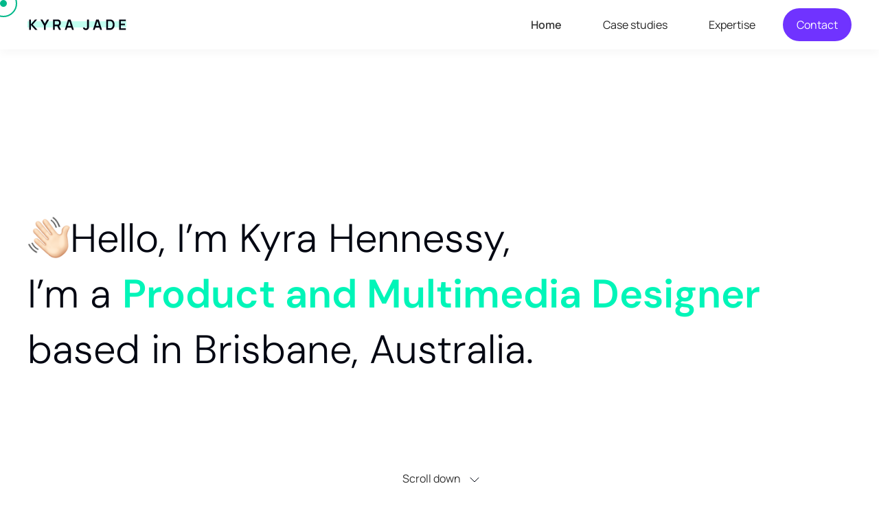

--- FILE ---
content_type: text/html
request_url: https://www.kyrajade.com/
body_size: 3834
content:
<!DOCTYPE html><!-- Last Published: Wed Sep 24 2025 01:34:24 GMT+0000 (Coordinated Universal Time) --><html data-wf-domain="www.kyrajade.com" data-wf-page="65df213c37a3de033ca2b7e1" data-wf-site="65df213c37a3de033ca2b7d8"><head><meta charset="utf-8"/><title>Kyra Jade | Product &amp; Multimedia Designer | Brisbane, Australia</title><meta content="Brisbane based multidisciplinary designer, specialising in human-centred UX and UI design and research." name="description"/><meta content="Kyra Jade | Product &amp; Multimedia Designer | Brisbane, Australia" property="og:title"/><meta content="Brisbane based multidisciplinary designer, specialising in human-centred UX and UI design and research." property="og:description"/><meta content="https://cdn.prod.website-files.com/65df213c37a3de033ca2b7d8/65fcf04adf36044af6ec8080_open-graph-image.jpg" property="og:image"/><meta content="Kyra Jade | Product &amp; Multimedia Designer | Brisbane, Australia" property="twitter:title"/><meta content="Brisbane based multidisciplinary designer, specialising in human-centred UX and UI design and research." property="twitter:description"/><meta content="https://cdn.prod.website-files.com/65df213c37a3de033ca2b7d8/65fcf04adf36044af6ec8080_open-graph-image.jpg" property="twitter:image"/><meta property="og:type" content="website"/><meta content="summary_large_image" name="twitter:card"/><meta content="width=device-width, initial-scale=1" name="viewport"/><link href="https://cdn.prod.website-files.com/65df213c37a3de033ca2b7d8/css/kyra-jade-portfolio.webflow.shared.ca59a2fb1.css" rel="stylesheet" type="text/css"/><script type="text/javascript">!function(o,c){var n=c.documentElement,t=" w-mod-";n.className+=t+"js",("ontouchstart"in o||o.DocumentTouch&&c instanceof DocumentTouch)&&(n.className+=t+"touch")}(window,document);</script><link href="https://cdn.prod.website-files.com/65df213c37a3de033ca2b7d8/65fc0f5f46e5022e2ed71a21_favicon_1.png" rel="shortcut icon" type="image/x-icon"/><link href="https://cdn.prod.website-files.com/65df213c37a3de033ca2b7d8/65fc0f851289a47acbfbe706_webclip_1.png" rel="apple-touch-icon"/></head><body class="body"><section class="section-nav"><div data-animation="default" data-collapse="medium" data-duration="400" data-easing="ease" data-easing2="ease" role="banner" class="navbar w-nav"><div class="container-6 w-container"><a href="#" class="brand w-nav-brand"><img src="https://cdn.prod.website-files.com/65df213c37a3de033ca2b7d8/65df26a03f1006cf6d1fbeb9_Vectors-Wrapper.svg" loading="lazy" width="144" height="16" alt="Kyra Jade logo" class="vectors-wrapper-3"/></a><nav role="navigation" class="nav-menu w-nav-menu"><div><a href="/" aria-current="page" class="nav-link-3 link-hover-ix w-nav-link w--current">Home</a><a href="/case-studies" class="nav-link-4 link-hover-ix w-nav-link">Case studies</a><a href="/expertise" class="nav-link-5 link-hover-ix w-nav-link">Expertise</a><a href="#wf-form-Footer-Form-Two" class="nav-link-6 link-hover-ix w-nav-link">Contact</a></div></nav><div class="menu-button-2 link-hover-ix w-nav-button"><div class="w-icon-nav-menu"></div></div></div></div></section><section class="section-home-header"><div class="container-2"><div class="hero-wrapper-two"><div class="div-block-54"><img src="https://cdn.prod.website-files.com/65df213c37a3de033ca2b7d8/662aeae3d366fc230099b8f4_wave.svg" loading="eager" width="62" height="Auto" alt="hand wave" class="image-54"/><h1 class="heading">Hello, I’m Kyra Hennessy,</h1></div><h1 class="heading">I’m a <span class="text-span"><strong class="bold-text">Product and Multimedia Designer</strong></span> based in Brisbane, Australia.</h1></div></div><div class="div-block-5"><div><a href="#home-about" data-w-id="93bfb088-defe-f2b1-1c9c-b6d5861bd982" class="button-2 link-hover-ix w-button">Scroll down</a><img src="https://cdn.prod.website-files.com/65df213c37a3de033ca2b7d8/65df21da1a176718ed3e8753_Vectors-Wrapper.svg" loading="lazy" data-w-id="93bfb088-defe-f2b1-1c9c-b6d5861bd984" alt="Arrow down"/></div></div></section><section id="home-about" data-w-id="84298f14-feef-fbcd-2ffc-89cff8456222" class="section-home-about"><div class="div-block-9"><div class="heading-2"><div class="div-block-62"><img src="https://cdn.prod.website-files.com/65df213c37a3de033ca2b7d8/65fba2f1bd3d3c63ecbc5857_plus.svg" loading="lazy" width="24" alt="Plus icon" class="image-4"/><h2 class="heading-case-study">About</h2></div></div><div class="div-block-6"><div class="div-block-16"><p style="-webkit-transform:translate3d(0, 50px, 0) scale3d(1, 1, 1) rotateX(0) rotateY(0) rotateZ(0) skew(0, 0);-moz-transform:translate3d(0, 50px, 0) scale3d(1, 1, 1) rotateX(0) rotateY(0) rotateZ(0) skew(0, 0);-ms-transform:translate3d(0, 50px, 0) scale3d(1, 1, 1) rotateX(0) rotateY(0) rotateZ(0) skew(0, 0);transform:translate3d(0, 50px, 0) scale3d(1, 1, 1) rotateX(0) rotateY(0) rotateZ(0) skew(0, 0);opacity:0" class="paragraph">I come from a multidisciplinary creative background, with 10+ years industry experience ranging from design and marketing in boutique agencies, through to in-house government product teams.<br/>‍<br/>I believe good design is done with people, rather than for them. I approach everything with curiosity and an open mind. I love cracking open a new opportunity and working with customers to gather insights, learning what drives their behaviours and understand their needs. In doing this I can design delightful, human-centred digital experiences that either addresses a gap, or reinvents an existing product or system.<br/>‍<br/>I excel in both logical problem solving and creative experimentation. I&#x27;m adept at conceptualising high-level product vision and translating it into user-centred UX solutions. From there, I dive into the details, crafting precise UI designs with pixel perfect accuracy.<br/>‍<br/>I&#x27;m dedicated to fostering collaboration within cross-functional agile teams. By bringing the team into the shoes of the customer, I cultivate empathy, enhance team buy-in, and ensure a shared understanding of the design&#x27;s purpose. This alignment facilitates cohesive teamwork towards shared goals, reducing conflicting priorities.<br/>‍<br/>I have a keen interest in DesignOps. As a design practice we can thrive and be empowered to achieve high-quality outcomes through the tools and processes that foster effective and collaborative ways of working, supporting us to drive innovation and excellence in every project.<br/></p><div class="div-block-66"><p style="-webkit-transform:translate3d(0, 50px, 0) scale3d(1, 1, 1) rotateX(0) rotateY(0) rotateZ(0) skew(0, 0);-moz-transform:translate3d(0, 50px, 0) scale3d(1, 1, 1) rotateX(0) rotateY(0) rotateZ(0) skew(0, 0);-ms-transform:translate3d(0, 50px, 0) scale3d(1, 1, 1) rotateX(0) rotateY(0) rotateZ(0) skew(0, 0);transform:translate3d(0, 50px, 0) scale3d(1, 1, 1) rotateX(0) rotateY(0) rotateZ(0) skew(0, 0);opacity:0" class="paragraph">See my areas of <a href="/expertise" class="link-3 link-hover-ix">expertise</a><br/></p></div></div><div class="div-block-14"><div data-w-id="6e0dedd5-a70b-1cb9-5d0a-657579dcbf75" data-animation-type="lottie" data-src="https://cdn.prod.website-files.com/65df213c37a3de033ca2b7d8/65fe87e590b46b4370d8d750_Kyra-avatar-animated.json" data-loop="1" data-direction="1" data-autoplay="1" data-is-ix2-target="0" data-renderer="svg" data-default-duration="20" data-duration="0"></div></div></div></div></section><section id="home-case-studies" class="section-case-studies"><div class="div-block-8"><div class="heading-2"><div class="div-block-61"><img src="https://cdn.prod.website-files.com/65df213c37a3de033ca2b7d8/65fba2f1bd3d3c63ecbc5857_plus.svg" loading="lazy" width="24" alt="Plus icon" class="image-4"/><h2 class="heading-case-study">Case studies</h2></div><div class="div-block-58"><a href="/case-studies" class="button-4 link-hover-ix w-button">See all</a></div></div><div class="image-wrapper"><a data-w-id="a571f945-a21e-0ff0-78be-e6d8909929d9" style="-webkit-transform:translate3d(0, 50px, 0) scale3d(1, 1, 1) rotateX(0) rotateY(0) rotateZ(0) skew(0, 0);-moz-transform:translate3d(0, 50px, 0) scale3d(1, 1, 1) rotateX(0) rotateY(0) rotateZ(0) skew(0, 0);-ms-transform:translate3d(0, 50px, 0) scale3d(1, 1, 1) rotateX(0) rotateY(0) rotateZ(0) skew(0, 0);transform:translate3d(0, 50px, 0) scale3d(1, 1, 1) rotateX(0) rotateY(0) rotateZ(0) skew(0, 0);opacity:0" href="/case-study-online-claim-application" class="item-1 link-hover-ix w-inline-block"><div class="image-wrapper-1"><div class="image"></div></div><div id="title-block" class="title"><div class="link-block"><div class="div-block-4"><h3 class="heading-3">Online claim application</h3><img src="https://cdn.prod.website-files.com/65df213c37a3de033ca2b7d8/65fb94fdaffa13bb08cd8664_icon-arrow-right-purple.svg" loading="lazy" width="24" alt="Arrow right" class="image-3"/></div><div class="text-block">Product Design</div></div></div></a></div></div></section><section class="footer-subscribe"><div style="-webkit-transform:translate3d(0, 10px, 0) scale3d(1, 1, 1) rotateX(0) rotateY(0) rotateZ(0) skew(0, 0);-moz-transform:translate3d(0, 10px, 0) scale3d(1, 1, 1) rotateX(0) rotateY(0) rotateZ(0) skew(0, 0);-ms-transform:translate3d(0, 10px, 0) scale3d(1, 1, 1) rotateX(0) rotateY(0) rotateZ(0) skew(0, 0);transform:translate3d(0, 10px, 0) scale3d(1, 1, 1) rotateX(0) rotateY(0) rotateZ(0) skew(0, 0);opacity:0" class="container-7"><div class="footer-form-two w-form"><form id="wf-form-Footer-Form-Two" name="wf-form-Footer-Form-Two" data-name="Footer Form Two" method="get" class="footer-form-container-two" data-wf-page-id="65df213c37a3de033ca2b7e1" data-wf-element-id="1ea33168-5166-71e0-4ba1-a978feb912e5"><div class="footer-form-title">Get in <span class="text-span-3">touch</span></div><div class="text-block-3"><span class="text-span-4">Connect with me online, or reach out to discuss your design &amp; research needs.<br/></span></div><div class="text-block-11"><span class="text-span-4">I&#x27;m always keen to chat about food recommendations, pets and hiking too... but be warned I have no self control and will talk your ear off.<br/></span></div></form><div class="div-block-11"><a href="mailto:info@kyrajade.com?subject=Website%20contact" class="link-block-6 link-hover-ix w-inline-block"><div class="text-block-4">Email</div></a><a href="https://www.linkedin.com/in/kyrajadehennessy" class="link-block-4 link-hover-ix w-inline-block"><img src="https://cdn.prod.website-files.com/65df213c37a3de033ca2b7d8/65df21f9c459440e77ab7b44_Vectors-Wrapper.svg" loading="lazy" alt="LinkedIn logo"/><div class="text-block-4">LinkedIn</div></a><a href="https://dribbble.com/kyrajade" class="link-block-3 link-hover-ix w-inline-block"><img src="https://cdn.prod.website-files.com/65df213c37a3de033ca2b7d8/65df21f8c10ee374a5411ffd_Vectors-Wrapper.svg" loading="lazy" alt="Dribbble logo"/><div class="text-block-4">Dribbble</div></a></div><div class="w-form-done"><div>Thank you! Your submission has been received!</div></div><div class="w-form-fail"><div>Oops! Something went wrong while submitting the form.</div></div></div><div class="footer-divider-two"></div><div class="footer-bottom"><div class="footer-copyright">© 2024 Kyra Hennessy. All rights reserved</div></div></div></section><div class="cursor-wrapper"><div class="inner-dot"></div><div class="outer-circle"></div></div><div class="w-embed"><style>
.cursor-wrapper {pointer-events:none;}
</style></div><a href="#" class="link-hover-ix w-inline-block"></a><a href="#" class="w-inline-block"></a><script src="https://d3e54v103j8qbb.cloudfront.net/js/jquery-3.5.1.min.dc5e7f18c8.js?site=65df213c37a3de033ca2b7d8" type="text/javascript" integrity="sha256-9/aliU8dGd2tb6OSsuzixeV4y/faTqgFtohetphbbj0=" crossorigin="anonymous"></script><script src="https://cdn.prod.website-files.com/65df213c37a3de033ca2b7d8/js/webflow.schunk.36b8fb49256177c8.js" type="text/javascript"></script><script src="https://cdn.prod.website-files.com/65df213c37a3de033ca2b7d8/js/webflow.schunk.82f44582d86d1ea9.js" type="text/javascript"></script><script src="https://cdn.prod.website-files.com/65df213c37a3de033ca2b7d8/js/webflow.schunk.f2c185f2995dbf82.js" type="text/javascript"></script><script src="https://cdn.prod.website-files.com/65df213c37a3de033ca2b7d8/js/webflow.schunk.dc2cb6388414c317.js" type="text/javascript"></script><script src="https://cdn.prod.website-files.com/65df213c37a3de033ca2b7d8/js/webflow.0afd65ca.4b221b87a6f9fe4c.js" type="text/javascript"></script></body></html>

--- FILE ---
content_type: text/css
request_url: https://cdn.prod.website-files.com/65df213c37a3de033ca2b7d8/css/kyra-jade-portfolio.webflow.shared.ca59a2fb1.css
body_size: 19223
content:
html {
  -webkit-text-size-adjust: 100%;
  -ms-text-size-adjust: 100%;
  font-family: sans-serif;
}

body {
  margin: 0;
}

article, aside, details, figcaption, figure, footer, header, hgroup, main, menu, nav, section, summary {
  display: block;
}

audio, canvas, progress, video {
  vertical-align: baseline;
  display: inline-block;
}

audio:not([controls]) {
  height: 0;
  display: none;
}

[hidden], template {
  display: none;
}

a {
  background-color: #0000;
}

a:active, a:hover {
  outline: 0;
}

abbr[title] {
  border-bottom: 1px dotted;
}

b, strong {
  font-weight: bold;
}

dfn {
  font-style: italic;
}

h1 {
  margin: .67em 0;
  font-size: 2em;
}

mark {
  color: #000;
  background: #ff0;
}

small {
  font-size: 80%;
}

sub, sup {
  vertical-align: baseline;
  font-size: 75%;
  line-height: 0;
  position: relative;
}

sup {
  top: -.5em;
}

sub {
  bottom: -.25em;
}

img {
  border: 0;
}

svg:not(:root) {
  overflow: hidden;
}

hr {
  box-sizing: content-box;
  height: 0;
}

pre {
  overflow: auto;
}

code, kbd, pre, samp {
  font-family: monospace;
  font-size: 1em;
}

button, input, optgroup, select, textarea {
  color: inherit;
  font: inherit;
  margin: 0;
}

button {
  overflow: visible;
}

button, select {
  text-transform: none;
}

button, html input[type="button"], input[type="reset"] {
  -webkit-appearance: button;
  cursor: pointer;
}

button[disabled], html input[disabled] {
  cursor: default;
}

button::-moz-focus-inner, input::-moz-focus-inner {
  border: 0;
  padding: 0;
}

input {
  line-height: normal;
}

input[type="checkbox"], input[type="radio"] {
  box-sizing: border-box;
  padding: 0;
}

input[type="number"]::-webkit-inner-spin-button, input[type="number"]::-webkit-outer-spin-button {
  height: auto;
}

input[type="search"] {
  -webkit-appearance: none;
}

input[type="search"]::-webkit-search-cancel-button, input[type="search"]::-webkit-search-decoration {
  -webkit-appearance: none;
}

legend {
  border: 0;
  padding: 0;
}

textarea {
  overflow: auto;
}

optgroup {
  font-weight: bold;
}

table {
  border-collapse: collapse;
  border-spacing: 0;
}

td, th {
  padding: 0;
}

@font-face {
  font-family: webflow-icons;
  src: url("[data-uri]") format("truetype");
  font-weight: normal;
  font-style: normal;
}

[class^="w-icon-"], [class*=" w-icon-"] {
  speak: none;
  font-variant: normal;
  text-transform: none;
  -webkit-font-smoothing: antialiased;
  -moz-osx-font-smoothing: grayscale;
  font-style: normal;
  font-weight: normal;
  line-height: 1;
  font-family: webflow-icons !important;
}

.w-icon-slider-right:before {
  content: "";
}

.w-icon-slider-left:before {
  content: "";
}

.w-icon-nav-menu:before {
  content: "";
}

.w-icon-arrow-down:before, .w-icon-dropdown-toggle:before {
  content: "";
}

.w-icon-file-upload-remove:before {
  content: "";
}

.w-icon-file-upload-icon:before {
  content: "";
}

* {
  box-sizing: border-box;
}

html {
  height: 100%;
}

body {
  color: #333;
  background-color: #fff;
  min-height: 100%;
  margin: 0;
  font-family: Arial, sans-serif;
  font-size: 14px;
  line-height: 20px;
}

img {
  vertical-align: middle;
  max-width: 100%;
  display: inline-block;
}

html.w-mod-touch * {
  background-attachment: scroll !important;
}

.w-block {
  display: block;
}

.w-inline-block {
  max-width: 100%;
  display: inline-block;
}

.w-clearfix:before, .w-clearfix:after {
  content: " ";
  grid-area: 1 / 1 / 2 / 2;
  display: table;
}

.w-clearfix:after {
  clear: both;
}

.w-hidden {
  display: none;
}

.w-button {
  color: #fff;
  line-height: inherit;
  cursor: pointer;
  background-color: #3898ec;
  border: 0;
  border-radius: 0;
  padding: 9px 15px;
  text-decoration: none;
  display: inline-block;
}

input.w-button {
  -webkit-appearance: button;
}

html[data-w-dynpage] [data-w-cloak] {
  color: #0000 !important;
}

.w-code-block {
  margin: unset;
}

pre.w-code-block code {
  all: inherit;
}

.w-optimization {
  display: contents;
}

.w-webflow-badge, .w-webflow-badge > img {
  box-sizing: unset;
  width: unset;
  height: unset;
  max-height: unset;
  max-width: unset;
  min-height: unset;
  min-width: unset;
  margin: unset;
  padding: unset;
  float: unset;
  clear: unset;
  border: unset;
  border-radius: unset;
  background: unset;
  background-image: unset;
  background-position: unset;
  background-size: unset;
  background-repeat: unset;
  background-origin: unset;
  background-clip: unset;
  background-attachment: unset;
  background-color: unset;
  box-shadow: unset;
  transform: unset;
  direction: unset;
  font-family: unset;
  font-weight: unset;
  color: unset;
  font-size: unset;
  line-height: unset;
  font-style: unset;
  font-variant: unset;
  text-align: unset;
  letter-spacing: unset;
  -webkit-text-decoration: unset;
  text-decoration: unset;
  text-indent: unset;
  text-transform: unset;
  list-style-type: unset;
  text-shadow: unset;
  vertical-align: unset;
  cursor: unset;
  white-space: unset;
  word-break: unset;
  word-spacing: unset;
  word-wrap: unset;
  transition: unset;
}

.w-webflow-badge {
  white-space: nowrap;
  cursor: pointer;
  box-shadow: 0 0 0 1px #0000001a, 0 1px 3px #0000001a;
  visibility: visible !important;
  opacity: 1 !important;
  z-index: 2147483647 !important;
  color: #aaadb0 !important;
  overflow: unset !important;
  background-color: #fff !important;
  border-radius: 3px !important;
  width: auto !important;
  height: auto !important;
  margin: 0 !important;
  padding: 6px !important;
  font-size: 12px !important;
  line-height: 14px !important;
  text-decoration: none !important;
  display: inline-block !important;
  position: fixed !important;
  inset: auto 12px 12px auto !important;
  transform: none !important;
}

.w-webflow-badge > img {
  position: unset;
  visibility: unset !important;
  opacity: 1 !important;
  vertical-align: middle !important;
  display: inline-block !important;
}

h1, h2, h3, h4, h5, h6 {
  margin-bottom: 10px;
  font-weight: bold;
}

h1 {
  margin-top: 20px;
  font-size: 38px;
  line-height: 44px;
}

h2 {
  margin-top: 20px;
  font-size: 32px;
  line-height: 36px;
}

h3 {
  margin-top: 20px;
  font-size: 24px;
  line-height: 30px;
}

h4 {
  margin-top: 10px;
  font-size: 18px;
  line-height: 24px;
}

h5 {
  margin-top: 10px;
  font-size: 14px;
  line-height: 20px;
}

h6 {
  margin-top: 10px;
  font-size: 12px;
  line-height: 18px;
}

p {
  margin-top: 0;
  margin-bottom: 10px;
}

blockquote {
  border-left: 5px solid #e2e2e2;
  margin: 0 0 10px;
  padding: 10px 20px;
  font-size: 18px;
  line-height: 22px;
}

figure {
  margin: 0 0 10px;
}

figcaption {
  text-align: center;
  margin-top: 5px;
}

ul, ol {
  margin-top: 0;
  margin-bottom: 10px;
  padding-left: 40px;
}

.w-list-unstyled {
  padding-left: 0;
  list-style: none;
}

.w-embed:before, .w-embed:after {
  content: " ";
  grid-area: 1 / 1 / 2 / 2;
  display: table;
}

.w-embed:after {
  clear: both;
}

.w-video {
  width: 100%;
  padding: 0;
  position: relative;
}

.w-video iframe, .w-video object, .w-video embed {
  border: none;
  width: 100%;
  height: 100%;
  position: absolute;
  top: 0;
  left: 0;
}

fieldset {
  border: 0;
  margin: 0;
  padding: 0;
}

button, [type="button"], [type="reset"] {
  cursor: pointer;
  -webkit-appearance: button;
  border: 0;
}

.w-form {
  margin: 0 0 15px;
}

.w-form-done {
  text-align: center;
  background-color: #ddd;
  padding: 20px;
  display: none;
}

.w-form-fail {
  background-color: #ffdede;
  margin-top: 10px;
  padding: 10px;
  display: none;
}

label {
  margin-bottom: 5px;
  font-weight: bold;
  display: block;
}

.w-input, .w-select {
  color: #333;
  vertical-align: middle;
  background-color: #fff;
  border: 1px solid #ccc;
  width: 100%;
  height: 38px;
  margin-bottom: 10px;
  padding: 8px 12px;
  font-size: 14px;
  line-height: 1.42857;
  display: block;
}

.w-input::placeholder, .w-select::placeholder {
  color: #999;
}

.w-input:focus, .w-select:focus {
  border-color: #3898ec;
  outline: 0;
}

.w-input[disabled], .w-select[disabled], .w-input[readonly], .w-select[readonly], fieldset[disabled] .w-input, fieldset[disabled] .w-select {
  cursor: not-allowed;
}

.w-input[disabled]:not(.w-input-disabled), .w-select[disabled]:not(.w-input-disabled), .w-input[readonly], .w-select[readonly], fieldset[disabled]:not(.w-input-disabled) .w-input, fieldset[disabled]:not(.w-input-disabled) .w-select {
  background-color: #eee;
}

textarea.w-input, textarea.w-select {
  height: auto;
}

.w-select {
  background-color: #f3f3f3;
}

.w-select[multiple] {
  height: auto;
}

.w-form-label {
  cursor: pointer;
  margin-bottom: 0;
  font-weight: normal;
  display: inline-block;
}

.w-radio {
  margin-bottom: 5px;
  padding-left: 20px;
  display: block;
}

.w-radio:before, .w-radio:after {
  content: " ";
  grid-area: 1 / 1 / 2 / 2;
  display: table;
}

.w-radio:after {
  clear: both;
}

.w-radio-input {
  float: left;
  margin: 3px 0 0 -20px;
  line-height: normal;
}

.w-file-upload {
  margin-bottom: 10px;
  display: block;
}

.w-file-upload-input {
  opacity: 0;
  z-index: -100;
  width: .1px;
  height: .1px;
  position: absolute;
  overflow: hidden;
}

.w-file-upload-default, .w-file-upload-uploading, .w-file-upload-success {
  color: #333;
  display: inline-block;
}

.w-file-upload-error {
  margin-top: 10px;
  display: block;
}

.w-file-upload-default.w-hidden, .w-file-upload-uploading.w-hidden, .w-file-upload-error.w-hidden, .w-file-upload-success.w-hidden {
  display: none;
}

.w-file-upload-uploading-btn {
  cursor: pointer;
  background-color: #fafafa;
  border: 1px solid #ccc;
  margin: 0;
  padding: 8px 12px;
  font-size: 14px;
  font-weight: normal;
  display: flex;
}

.w-file-upload-file {
  background-color: #fafafa;
  border: 1px solid #ccc;
  flex-grow: 1;
  justify-content: space-between;
  margin: 0;
  padding: 8px 9px 8px 11px;
  display: flex;
}

.w-file-upload-file-name {
  font-size: 14px;
  font-weight: normal;
  display: block;
}

.w-file-remove-link {
  cursor: pointer;
  width: auto;
  height: auto;
  margin-top: 3px;
  margin-left: 10px;
  padding: 3px;
  display: block;
}

.w-icon-file-upload-remove {
  margin: auto;
  font-size: 10px;
}

.w-file-upload-error-msg {
  color: #ea384c;
  padding: 2px 0;
  display: inline-block;
}

.w-file-upload-info {
  padding: 0 12px;
  line-height: 38px;
  display: inline-block;
}

.w-file-upload-label {
  cursor: pointer;
  background-color: #fafafa;
  border: 1px solid #ccc;
  margin: 0;
  padding: 8px 12px;
  font-size: 14px;
  font-weight: normal;
  display: inline-block;
}

.w-icon-file-upload-icon, .w-icon-file-upload-uploading {
  width: 20px;
  margin-right: 8px;
  display: inline-block;
}

.w-icon-file-upload-uploading {
  height: 20px;
}

.w-container {
  max-width: 940px;
  margin-left: auto;
  margin-right: auto;
}

.w-container:before, .w-container:after {
  content: " ";
  grid-area: 1 / 1 / 2 / 2;
  display: table;
}

.w-container:after {
  clear: both;
}

.w-container .w-row {
  margin-left: -10px;
  margin-right: -10px;
}

.w-row:before, .w-row:after {
  content: " ";
  grid-area: 1 / 1 / 2 / 2;
  display: table;
}

.w-row:after {
  clear: both;
}

.w-row .w-row {
  margin-left: 0;
  margin-right: 0;
}

.w-col {
  float: left;
  width: 100%;
  min-height: 1px;
  padding-left: 10px;
  padding-right: 10px;
  position: relative;
}

.w-col .w-col {
  padding-left: 0;
  padding-right: 0;
}

.w-col-1 {
  width: 8.33333%;
}

.w-col-2 {
  width: 16.6667%;
}

.w-col-3 {
  width: 25%;
}

.w-col-4 {
  width: 33.3333%;
}

.w-col-5 {
  width: 41.6667%;
}

.w-col-6 {
  width: 50%;
}

.w-col-7 {
  width: 58.3333%;
}

.w-col-8 {
  width: 66.6667%;
}

.w-col-9 {
  width: 75%;
}

.w-col-10 {
  width: 83.3333%;
}

.w-col-11 {
  width: 91.6667%;
}

.w-col-12 {
  width: 100%;
}

.w-hidden-main {
  display: none !important;
}

@media screen and (max-width: 991px) {
  .w-container {
    max-width: 728px;
  }

  .w-hidden-main {
    display: inherit !important;
  }

  .w-hidden-medium {
    display: none !important;
  }

  .w-col-medium-1 {
    width: 8.33333%;
  }

  .w-col-medium-2 {
    width: 16.6667%;
  }

  .w-col-medium-3 {
    width: 25%;
  }

  .w-col-medium-4 {
    width: 33.3333%;
  }

  .w-col-medium-5 {
    width: 41.6667%;
  }

  .w-col-medium-6 {
    width: 50%;
  }

  .w-col-medium-7 {
    width: 58.3333%;
  }

  .w-col-medium-8 {
    width: 66.6667%;
  }

  .w-col-medium-9 {
    width: 75%;
  }

  .w-col-medium-10 {
    width: 83.3333%;
  }

  .w-col-medium-11 {
    width: 91.6667%;
  }

  .w-col-medium-12 {
    width: 100%;
  }

  .w-col-stack {
    width: 100%;
    left: auto;
    right: auto;
  }
}

@media screen and (max-width: 767px) {
  .w-hidden-main, .w-hidden-medium {
    display: inherit !important;
  }

  .w-hidden-small {
    display: none !important;
  }

  .w-row, .w-container .w-row {
    margin-left: 0;
    margin-right: 0;
  }

  .w-col {
    width: 100%;
    left: auto;
    right: auto;
  }

  .w-col-small-1 {
    width: 8.33333%;
  }

  .w-col-small-2 {
    width: 16.6667%;
  }

  .w-col-small-3 {
    width: 25%;
  }

  .w-col-small-4 {
    width: 33.3333%;
  }

  .w-col-small-5 {
    width: 41.6667%;
  }

  .w-col-small-6 {
    width: 50%;
  }

  .w-col-small-7 {
    width: 58.3333%;
  }

  .w-col-small-8 {
    width: 66.6667%;
  }

  .w-col-small-9 {
    width: 75%;
  }

  .w-col-small-10 {
    width: 83.3333%;
  }

  .w-col-small-11 {
    width: 91.6667%;
  }

  .w-col-small-12 {
    width: 100%;
  }
}

@media screen and (max-width: 479px) {
  .w-container {
    max-width: none;
  }

  .w-hidden-main, .w-hidden-medium, .w-hidden-small {
    display: inherit !important;
  }

  .w-hidden-tiny {
    display: none !important;
  }

  .w-col {
    width: 100%;
  }

  .w-col-tiny-1 {
    width: 8.33333%;
  }

  .w-col-tiny-2 {
    width: 16.6667%;
  }

  .w-col-tiny-3 {
    width: 25%;
  }

  .w-col-tiny-4 {
    width: 33.3333%;
  }

  .w-col-tiny-5 {
    width: 41.6667%;
  }

  .w-col-tiny-6 {
    width: 50%;
  }

  .w-col-tiny-7 {
    width: 58.3333%;
  }

  .w-col-tiny-8 {
    width: 66.6667%;
  }

  .w-col-tiny-9 {
    width: 75%;
  }

  .w-col-tiny-10 {
    width: 83.3333%;
  }

  .w-col-tiny-11 {
    width: 91.6667%;
  }

  .w-col-tiny-12 {
    width: 100%;
  }
}

.w-widget {
  position: relative;
}

.w-widget-map {
  width: 100%;
  height: 400px;
}

.w-widget-map label {
  width: auto;
  display: inline;
}

.w-widget-map img {
  max-width: inherit;
}

.w-widget-map .gm-style-iw {
  text-align: center;
}

.w-widget-map .gm-style-iw > button {
  display: none !important;
}

.w-widget-twitter {
  overflow: hidden;
}

.w-widget-twitter-count-shim {
  vertical-align: top;
  text-align: center;
  background: #fff;
  border: 1px solid #758696;
  border-radius: 3px;
  width: 28px;
  height: 20px;
  display: inline-block;
  position: relative;
}

.w-widget-twitter-count-shim * {
  pointer-events: none;
  -webkit-user-select: none;
  user-select: none;
}

.w-widget-twitter-count-shim .w-widget-twitter-count-inner {
  text-align: center;
  color: #999;
  font-family: serif;
  font-size: 15px;
  line-height: 12px;
  position: relative;
}

.w-widget-twitter-count-shim .w-widget-twitter-count-clear {
  display: block;
  position: relative;
}

.w-widget-twitter-count-shim.w--large {
  width: 36px;
  height: 28px;
}

.w-widget-twitter-count-shim.w--large .w-widget-twitter-count-inner {
  font-size: 18px;
  line-height: 18px;
}

.w-widget-twitter-count-shim:not(.w--vertical) {
  margin-left: 5px;
  margin-right: 8px;
}

.w-widget-twitter-count-shim:not(.w--vertical).w--large {
  margin-left: 6px;
}

.w-widget-twitter-count-shim:not(.w--vertical):before, .w-widget-twitter-count-shim:not(.w--vertical):after {
  content: " ";
  pointer-events: none;
  border: solid #0000;
  width: 0;
  height: 0;
  position: absolute;
  top: 50%;
  left: 0;
}

.w-widget-twitter-count-shim:not(.w--vertical):before {
  border-width: 4px;
  border-color: #75869600 #5d6c7b #75869600 #75869600;
  margin-top: -4px;
  margin-left: -9px;
}

.w-widget-twitter-count-shim:not(.w--vertical).w--large:before {
  border-width: 5px;
  margin-top: -5px;
  margin-left: -10px;
}

.w-widget-twitter-count-shim:not(.w--vertical):after {
  border-width: 4px;
  border-color: #fff0 #fff #fff0 #fff0;
  margin-top: -4px;
  margin-left: -8px;
}

.w-widget-twitter-count-shim:not(.w--vertical).w--large:after {
  border-width: 5px;
  margin-top: -5px;
  margin-left: -9px;
}

.w-widget-twitter-count-shim.w--vertical {
  width: 61px;
  height: 33px;
  margin-bottom: 8px;
}

.w-widget-twitter-count-shim.w--vertical:before, .w-widget-twitter-count-shim.w--vertical:after {
  content: " ";
  pointer-events: none;
  border: solid #0000;
  width: 0;
  height: 0;
  position: absolute;
  top: 100%;
  left: 50%;
}

.w-widget-twitter-count-shim.w--vertical:before {
  border-width: 5px;
  border-color: #5d6c7b #75869600 #75869600;
  margin-left: -5px;
}

.w-widget-twitter-count-shim.w--vertical:after {
  border-width: 4px;
  border-color: #fff #fff0 #fff0;
  margin-left: -4px;
}

.w-widget-twitter-count-shim.w--vertical .w-widget-twitter-count-inner {
  font-size: 18px;
  line-height: 22px;
}

.w-widget-twitter-count-shim.w--vertical.w--large {
  width: 76px;
}

.w-background-video {
  color: #fff;
  height: 500px;
  position: relative;
  overflow: hidden;
}

.w-background-video > video {
  object-fit: cover;
  z-index: -100;
  background-position: 50%;
  background-size: cover;
  width: 100%;
  height: 100%;
  margin: auto;
  position: absolute;
  inset: -100%;
}

.w-background-video > video::-webkit-media-controls-start-playback-button {
  -webkit-appearance: none;
  display: none !important;
}

.w-background-video--control {
  background-color: #0000;
  padding: 0;
  position: absolute;
  bottom: 1em;
  right: 1em;
}

.w-background-video--control > [hidden] {
  display: none !important;
}

.w-slider {
  text-align: center;
  clear: both;
  -webkit-tap-highlight-color: #0000;
  tap-highlight-color: #0000;
  background: #ddd;
  height: 300px;
  position: relative;
}

.w-slider-mask {
  z-index: 1;
  white-space: nowrap;
  height: 100%;
  display: block;
  position: relative;
  left: 0;
  right: 0;
  overflow: hidden;
}

.w-slide {
  vertical-align: top;
  white-space: normal;
  text-align: left;
  width: 100%;
  height: 100%;
  display: inline-block;
  position: relative;
}

.w-slider-nav {
  z-index: 2;
  text-align: center;
  -webkit-tap-highlight-color: #0000;
  tap-highlight-color: #0000;
  height: 40px;
  margin: auto;
  padding-top: 10px;
  position: absolute;
  inset: auto 0 0;
}

.w-slider-nav.w-round > div {
  border-radius: 100%;
}

.w-slider-nav.w-num > div {
  font-size: inherit;
  line-height: inherit;
  width: auto;
  height: auto;
  padding: .2em .5em;
}

.w-slider-nav.w-shadow > div {
  box-shadow: 0 0 3px #3336;
}

.w-slider-nav-invert {
  color: #fff;
}

.w-slider-nav-invert > div {
  background-color: #2226;
}

.w-slider-nav-invert > div.w-active {
  background-color: #222;
}

.w-slider-dot {
  cursor: pointer;
  background-color: #fff6;
  width: 1em;
  height: 1em;
  margin: 0 3px .5em;
  transition: background-color .1s, color .1s;
  display: inline-block;
  position: relative;
}

.w-slider-dot.w-active {
  background-color: #fff;
}

.w-slider-dot:focus {
  outline: none;
  box-shadow: 0 0 0 2px #fff;
}

.w-slider-dot:focus.w-active {
  box-shadow: none;
}

.w-slider-arrow-left, .w-slider-arrow-right {
  cursor: pointer;
  color: #fff;
  -webkit-tap-highlight-color: #0000;
  tap-highlight-color: #0000;
  -webkit-user-select: none;
  user-select: none;
  width: 80px;
  margin: auto;
  font-size: 40px;
  position: absolute;
  inset: 0;
  overflow: hidden;
}

.w-slider-arrow-left [class^="w-icon-"], .w-slider-arrow-right [class^="w-icon-"], .w-slider-arrow-left [class*=" w-icon-"], .w-slider-arrow-right [class*=" w-icon-"] {
  position: absolute;
}

.w-slider-arrow-left:focus, .w-slider-arrow-right:focus {
  outline: 0;
}

.w-slider-arrow-left {
  z-index: 3;
  right: auto;
}

.w-slider-arrow-right {
  z-index: 4;
  left: auto;
}

.w-icon-slider-left, .w-icon-slider-right {
  width: 1em;
  height: 1em;
  margin: auto;
  inset: 0;
}

.w-slider-aria-label {
  clip: rect(0 0 0 0);
  border: 0;
  width: 1px;
  height: 1px;
  margin: -1px;
  padding: 0;
  position: absolute;
  overflow: hidden;
}

.w-slider-force-show {
  display: block !important;
}

.w-dropdown {
  text-align: left;
  z-index: 900;
  margin-left: auto;
  margin-right: auto;
  display: inline-block;
  position: relative;
}

.w-dropdown-btn, .w-dropdown-toggle, .w-dropdown-link {
  vertical-align: top;
  color: #222;
  text-align: left;
  white-space: nowrap;
  margin-left: auto;
  margin-right: auto;
  padding: 20px;
  text-decoration: none;
  position: relative;
}

.w-dropdown-toggle {
  -webkit-user-select: none;
  user-select: none;
  cursor: pointer;
  padding-right: 40px;
  display: inline-block;
}

.w-dropdown-toggle:focus {
  outline: 0;
}

.w-icon-dropdown-toggle {
  width: 1em;
  height: 1em;
  margin: auto 20px auto auto;
  position: absolute;
  top: 0;
  bottom: 0;
  right: 0;
}

.w-dropdown-list {
  background: #ddd;
  min-width: 100%;
  display: none;
  position: absolute;
}

.w-dropdown-list.w--open {
  display: block;
}

.w-dropdown-link {
  color: #222;
  padding: 10px 20px;
  display: block;
}

.w-dropdown-link.w--current {
  color: #0082f3;
}

.w-dropdown-link:focus {
  outline: 0;
}

@media screen and (max-width: 767px) {
  .w-nav-brand {
    padding-left: 10px;
  }
}

.w-lightbox-backdrop {
  cursor: auto;
  letter-spacing: normal;
  text-indent: 0;
  text-shadow: none;
  text-transform: none;
  visibility: visible;
  white-space: normal;
  word-break: normal;
  word-spacing: normal;
  word-wrap: normal;
  color: #fff;
  text-align: center;
  z-index: 2000;
  opacity: 0;
  -webkit-user-select: none;
  -moz-user-select: none;
  -webkit-tap-highlight-color: transparent;
  background: #000000e6;
  outline: 0;
  font-family: Helvetica Neue, Helvetica, Ubuntu, Segoe UI, Verdana, sans-serif;
  font-size: 17px;
  font-style: normal;
  font-weight: 300;
  line-height: 1.2;
  list-style: disc;
  position: fixed;
  inset: 0;
  -webkit-transform: translate(0);
}

.w-lightbox-backdrop, .w-lightbox-container {
  -webkit-overflow-scrolling: touch;
  height: 100%;
  overflow: auto;
}

.w-lightbox-content {
  height: 100vh;
  position: relative;
  overflow: hidden;
}

.w-lightbox-view {
  opacity: 0;
  width: 100vw;
  height: 100vh;
  position: absolute;
}

.w-lightbox-view:before {
  content: "";
  height: 100vh;
}

.w-lightbox-group, .w-lightbox-group .w-lightbox-view, .w-lightbox-group .w-lightbox-view:before {
  height: 86vh;
}

.w-lightbox-frame, .w-lightbox-view:before {
  vertical-align: middle;
  display: inline-block;
}

.w-lightbox-figure {
  margin: 0;
  position: relative;
}

.w-lightbox-group .w-lightbox-figure {
  cursor: pointer;
}

.w-lightbox-img {
  width: auto;
  max-width: none;
  height: auto;
}

.w-lightbox-image {
  float: none;
  max-width: 100vw;
  max-height: 100vh;
  display: block;
}

.w-lightbox-group .w-lightbox-image {
  max-height: 86vh;
}

.w-lightbox-caption {
  text-align: left;
  text-overflow: ellipsis;
  white-space: nowrap;
  background: #0006;
  padding: .5em 1em;
  position: absolute;
  bottom: 0;
  left: 0;
  right: 0;
  overflow: hidden;
}

.w-lightbox-embed {
  width: 100%;
  height: 100%;
  position: absolute;
  inset: 0;
}

.w-lightbox-control {
  cursor: pointer;
  background-position: center;
  background-repeat: no-repeat;
  background-size: 24px;
  width: 4em;
  transition: all .3s;
  position: absolute;
  top: 0;
}

.w-lightbox-left {
  background-image: url("[data-uri]");
  display: none;
  bottom: 0;
  left: 0;
}

.w-lightbox-right {
  background-image: url("[data-uri]");
  display: none;
  bottom: 0;
  right: 0;
}

.w-lightbox-close {
  background-image: url("[data-uri]");
  background-size: 18px;
  height: 2.6em;
  right: 0;
}

.w-lightbox-strip {
  white-space: nowrap;
  padding: 0 1vh;
  line-height: 0;
  position: absolute;
  bottom: 0;
  left: 0;
  right: 0;
  overflow: auto hidden;
}

.w-lightbox-item {
  box-sizing: content-box;
  cursor: pointer;
  width: 10vh;
  padding: 2vh 1vh;
  display: inline-block;
  -webkit-transform: translate3d(0, 0, 0);
}

.w-lightbox-active {
  opacity: .3;
}

.w-lightbox-thumbnail {
  background: #222;
  height: 10vh;
  position: relative;
  overflow: hidden;
}

.w-lightbox-thumbnail-image {
  position: absolute;
  top: 0;
  left: 0;
}

.w-lightbox-thumbnail .w-lightbox-tall {
  width: 100%;
  top: 50%;
  transform: translate(0, -50%);
}

.w-lightbox-thumbnail .w-lightbox-wide {
  height: 100%;
  left: 50%;
  transform: translate(-50%);
}

.w-lightbox-spinner {
  box-sizing: border-box;
  border: 5px solid #0006;
  border-radius: 50%;
  width: 40px;
  height: 40px;
  margin-top: -20px;
  margin-left: -20px;
  animation: .8s linear infinite spin;
  position: absolute;
  top: 50%;
  left: 50%;
}

.w-lightbox-spinner:after {
  content: "";
  border: 3px solid #0000;
  border-bottom-color: #fff;
  border-radius: 50%;
  position: absolute;
  inset: -4px;
}

.w-lightbox-hide {
  display: none;
}

.w-lightbox-noscroll {
  overflow: hidden;
}

@media (min-width: 768px) {
  .w-lightbox-content {
    height: 96vh;
    margin-top: 2vh;
  }

  .w-lightbox-view, .w-lightbox-view:before {
    height: 96vh;
  }

  .w-lightbox-group, .w-lightbox-group .w-lightbox-view, .w-lightbox-group .w-lightbox-view:before {
    height: 84vh;
  }

  .w-lightbox-image {
    max-width: 96vw;
    max-height: 96vh;
  }

  .w-lightbox-group .w-lightbox-image {
    max-width: 82.3vw;
    max-height: 84vh;
  }

  .w-lightbox-left, .w-lightbox-right {
    opacity: .5;
    display: block;
  }

  .w-lightbox-close {
    opacity: .8;
  }

  .w-lightbox-control:hover {
    opacity: 1;
  }
}

.w-lightbox-inactive, .w-lightbox-inactive:hover {
  opacity: 0;
}

.w-richtext:before, .w-richtext:after {
  content: " ";
  grid-area: 1 / 1 / 2 / 2;
  display: table;
}

.w-richtext:after {
  clear: both;
}

.w-richtext[contenteditable="true"]:before, .w-richtext[contenteditable="true"]:after {
  white-space: initial;
}

.w-richtext ol, .w-richtext ul {
  overflow: hidden;
}

.w-richtext .w-richtext-figure-selected.w-richtext-figure-type-video div:after, .w-richtext .w-richtext-figure-selected[data-rt-type="video"] div:after, .w-richtext .w-richtext-figure-selected.w-richtext-figure-type-image div, .w-richtext .w-richtext-figure-selected[data-rt-type="image"] div {
  outline: 2px solid #2895f7;
}

.w-richtext figure.w-richtext-figure-type-video > div:after, .w-richtext figure[data-rt-type="video"] > div:after {
  content: "";
  display: none;
  position: absolute;
  inset: 0;
}

.w-richtext figure {
  max-width: 60%;
  position: relative;
}

.w-richtext figure > div:before {
  cursor: default !important;
}

.w-richtext figure img {
  width: 100%;
}

.w-richtext figure figcaption.w-richtext-figcaption-placeholder {
  opacity: .6;
}

.w-richtext figure div {
  color: #0000;
  font-size: 0;
}

.w-richtext figure.w-richtext-figure-type-image, .w-richtext figure[data-rt-type="image"] {
  display: table;
}

.w-richtext figure.w-richtext-figure-type-image > div, .w-richtext figure[data-rt-type="image"] > div {
  display: inline-block;
}

.w-richtext figure.w-richtext-figure-type-image > figcaption, .w-richtext figure[data-rt-type="image"] > figcaption {
  caption-side: bottom;
  display: table-caption;
}

.w-richtext figure.w-richtext-figure-type-video, .w-richtext figure[data-rt-type="video"] {
  width: 60%;
  height: 0;
}

.w-richtext figure.w-richtext-figure-type-video iframe, .w-richtext figure[data-rt-type="video"] iframe {
  width: 100%;
  height: 100%;
  position: absolute;
  top: 0;
  left: 0;
}

.w-richtext figure.w-richtext-figure-type-video > div, .w-richtext figure[data-rt-type="video"] > div {
  width: 100%;
}

.w-richtext figure.w-richtext-align-center {
  clear: both;
  margin-left: auto;
  margin-right: auto;
}

.w-richtext figure.w-richtext-align-center.w-richtext-figure-type-image > div, .w-richtext figure.w-richtext-align-center[data-rt-type="image"] > div {
  max-width: 100%;
}

.w-richtext figure.w-richtext-align-normal {
  clear: both;
}

.w-richtext figure.w-richtext-align-fullwidth {
  text-align: center;
  clear: both;
  width: 100%;
  max-width: 100%;
  margin-left: auto;
  margin-right: auto;
  display: block;
}

.w-richtext figure.w-richtext-align-fullwidth > div {
  padding-bottom: inherit;
  display: inline-block;
}

.w-richtext figure.w-richtext-align-fullwidth > figcaption {
  display: block;
}

.w-richtext figure.w-richtext-align-floatleft {
  float: left;
  clear: none;
  margin-right: 15px;
}

.w-richtext figure.w-richtext-align-floatright {
  float: right;
  clear: none;
  margin-left: 15px;
}

.w-nav {
  z-index: 1000;
  background: #ddd;
  position: relative;
}

.w-nav:before, .w-nav:after {
  content: " ";
  grid-area: 1 / 1 / 2 / 2;
  display: table;
}

.w-nav:after {
  clear: both;
}

.w-nav-brand {
  float: left;
  color: #333;
  text-decoration: none;
  position: relative;
}

.w-nav-link {
  vertical-align: top;
  color: #222;
  text-align: left;
  margin-left: auto;
  margin-right: auto;
  padding: 20px;
  text-decoration: none;
  display: inline-block;
  position: relative;
}

.w-nav-link.w--current {
  color: #0082f3;
}

.w-nav-menu {
  float: right;
  position: relative;
}

[data-nav-menu-open] {
  text-align: center;
  background: #c8c8c8;
  min-width: 200px;
  position: absolute;
  top: 100%;
  left: 0;
  right: 0;
  overflow: visible;
  display: block !important;
}

.w--nav-link-open {
  display: block;
  position: relative;
}

.w-nav-overlay {
  width: 100%;
  display: none;
  position: absolute;
  top: 100%;
  left: 0;
  right: 0;
  overflow: hidden;
}

.w-nav-overlay [data-nav-menu-open] {
  top: 0;
}

.w-nav[data-animation="over-left"] .w-nav-overlay {
  width: auto;
}

.w-nav[data-animation="over-left"] .w-nav-overlay, .w-nav[data-animation="over-left"] [data-nav-menu-open] {
  z-index: 1;
  top: 0;
  right: auto;
}

.w-nav[data-animation="over-right"] .w-nav-overlay {
  width: auto;
}

.w-nav[data-animation="over-right"] .w-nav-overlay, .w-nav[data-animation="over-right"] [data-nav-menu-open] {
  z-index: 1;
  top: 0;
  left: auto;
}

.w-nav-button {
  float: right;
  cursor: pointer;
  -webkit-tap-highlight-color: #0000;
  tap-highlight-color: #0000;
  -webkit-user-select: none;
  user-select: none;
  padding: 18px;
  font-size: 24px;
  display: none;
  position: relative;
}

.w-nav-button:focus {
  outline: 0;
}

.w-nav-button.w--open {
  color: #fff;
  background-color: #c8c8c8;
}

.w-nav[data-collapse="all"] .w-nav-menu {
  display: none;
}

.w-nav[data-collapse="all"] .w-nav-button, .w--nav-dropdown-open, .w--nav-dropdown-toggle-open {
  display: block;
}

.w--nav-dropdown-list-open {
  position: static;
}

@media screen and (max-width: 991px) {
  .w-nav[data-collapse="medium"] .w-nav-menu {
    display: none;
  }

  .w-nav[data-collapse="medium"] .w-nav-button {
    display: block;
  }
}

@media screen and (max-width: 767px) {
  .w-nav[data-collapse="small"] .w-nav-menu {
    display: none;
  }

  .w-nav[data-collapse="small"] .w-nav-button {
    display: block;
  }

  .w-nav-brand {
    padding-left: 10px;
  }
}

@media screen and (max-width: 479px) {
  .w-nav[data-collapse="tiny"] .w-nav-menu {
    display: none;
  }

  .w-nav[data-collapse="tiny"] .w-nav-button {
    display: block;
  }
}

.w-tabs {
  position: relative;
}

.w-tabs:before, .w-tabs:after {
  content: " ";
  grid-area: 1 / 1 / 2 / 2;
  display: table;
}

.w-tabs:after {
  clear: both;
}

.w-tab-menu {
  position: relative;
}

.w-tab-link {
  vertical-align: top;
  text-align: left;
  cursor: pointer;
  color: #222;
  background-color: #ddd;
  padding: 9px 30px;
  text-decoration: none;
  display: inline-block;
  position: relative;
}

.w-tab-link.w--current {
  background-color: #c8c8c8;
}

.w-tab-link:focus {
  outline: 0;
}

.w-tab-content {
  display: block;
  position: relative;
  overflow: hidden;
}

.w-tab-pane {
  display: none;
  position: relative;
}

.w--tab-active {
  display: block;
}

@media screen and (max-width: 479px) {
  .w-tab-link {
    display: block;
  }
}

.w-ix-emptyfix:after {
  content: "";
}

@keyframes spin {
  0% {
    transform: rotate(0);
  }

  100% {
    transform: rotate(360deg);
  }
}

.w-dyn-empty {
  background-color: #ddd;
  padding: 10px;
}

.w-dyn-hide, .w-dyn-bind-empty, .w-condition-invisible {
  display: none !important;
}

.wf-layout-layout {
  display: grid;
}

@font-face {
  font-family: Manrope;
  src: url("https://cdn.prod.website-files.com/65df213c37a3de033ca2b7d8/65df275bb5f223637a55e9d9_Manrope-Light.ttf") format("truetype");
  font-weight: 300;
  font-style: normal;
  font-display: swap;
}

@font-face {
  font-family: Manrope;
  src: url("https://cdn.prod.website-files.com/65df213c37a3de033ca2b7d8/65df275b9ce58bd2940b040c_Manrope-SemiBold.ttf") format("truetype");
  font-weight: 600;
  font-style: normal;
  font-display: swap;
}

@font-face {
  font-family: Manrope;
  src: url("https://cdn.prod.website-files.com/65df213c37a3de033ca2b7d8/65df275be065c3584e68b06f_Manrope-ExtraBold.ttf") format("truetype"), url("https://cdn.prod.website-files.com/65df213c37a3de033ca2b7d8/65df275bbc081782300a3700_Manrope-Bold.ttf") format("truetype");
  font-weight: 700;
  font-style: normal;
  font-display: swap;
}

@font-face {
  font-family: Manrope;
  src: url("https://cdn.prod.website-files.com/65df213c37a3de033ca2b7d8/65df275bdd6bd20548d80cdf_Manrope-Medium.ttf") format("truetype");
  font-weight: 500;
  font-style: normal;
  font-display: swap;
}

@font-face {
  font-family: Manrope;
  src: url("https://cdn.prod.website-files.com/65df213c37a3de033ca2b7d8/65df275ba96f16a398589a64_Manrope-Regular.ttf") format("truetype");
  font-weight: 400;
  font-style: normal;
  font-display: swap;
}

@font-face {
  font-family: Manrope;
  src: url("https://cdn.prod.website-files.com/65df213c37a3de033ca2b7d8/65df275ea8301cd06eca15d6_Manrope-ExtraLight.ttf") format("truetype");
  font-weight: 200;
  font-style: normal;
  font-display: swap;
}

@font-face {
  font-family: Dmsans;
  src: url("https://cdn.prod.website-files.com/65df213c37a3de033ca2b7d8/65e064fb67ae17a2b0dbdfd2_DMSans-Black.ttf") format("truetype");
  font-weight: 900;
  font-style: normal;
  font-display: swap;
}

@font-face {
  font-family: Dmsans;
  src: url("https://cdn.prod.website-files.com/65df213c37a3de033ca2b7d8/65e064fbf8d9a0d2ed5da30b_DMSans-Light.ttf") format("truetype");
  font-weight: 300;
  font-style: normal;
  font-display: swap;
}

@font-face {
  font-family: Dmsans;
  src: url("https://cdn.prod.website-files.com/65df213c37a3de033ca2b7d8/65e064fb2735d198c3aac32d_DMSans-Bold.ttf") format("truetype"), url("https://cdn.prod.website-files.com/65df213c37a3de033ca2b7d8/65e064fb814cc225d2dcfbf9_DMSans-ExtraBold.ttf") format("truetype");
  font-weight: 700;
  font-style: normal;
  font-display: swap;
}

@font-face {
  font-family: Dmsans;
  src: url("https://cdn.prod.website-files.com/65df213c37a3de033ca2b7d8/65e064fb1bddacebfb38ebba_DMSans-Italic.ttf") format("truetype");
  font-weight: 400;
  font-style: italic;
  font-display: swap;
}

@font-face {
  font-family: Dmsans;
  src: url("https://cdn.prod.website-files.com/65df213c37a3de033ca2b7d8/65e064fba2389a96025cbc63_DMSans-ExtraLightItalic.ttf") format("truetype");
  font-weight: 200;
  font-style: italic;
  font-display: swap;
}

@font-face {
  font-family: Dmsans;
  src: url("https://cdn.prod.website-files.com/65df213c37a3de033ca2b7d8/65e064fbfc91312f31b691ed_DMSans-ExtraBoldItalic.ttf") format("truetype"), url("https://cdn.prod.website-files.com/65df213c37a3de033ca2b7d8/65e064fc80952f942f830a8d_DMSans-BoldItalic.ttf") format("truetype");
  font-weight: 700;
  font-style: italic;
  font-display: swap;
}

@font-face {
  font-family: Dmsans;
  src: url("https://cdn.prod.website-files.com/65df213c37a3de033ca2b7d8/65e064fbc1abcf3d75289e36_DMSans-SemiBold.ttf") format("truetype");
  font-weight: 600;
  font-style: normal;
  font-display: swap;
}

@font-face {
  font-family: Dmsans;
  src: url("https://cdn.prod.website-files.com/65df213c37a3de033ca2b7d8/65e064fb6ae522bb3e9fd379_DMSans-MediumItalic.ttf") format("truetype");
  font-weight: 500;
  font-style: italic;
  font-display: swap;
}

@font-face {
  font-family: Dmsans;
  src: url("https://cdn.prod.website-files.com/65df213c37a3de033ca2b7d8/65e064fb9c61a0d22e54d9f1_DMSans-SemiBoldItalic.ttf") format("truetype");
  font-weight: 600;
  font-style: italic;
  font-display: swap;
}

@font-face {
  font-family: Dmsans;
  src: url("https://cdn.prod.website-files.com/65df213c37a3de033ca2b7d8/65e064fba1ae855e2e43bad7_DMSans-BlackItalic.ttf") format("truetype");
  font-weight: 900;
  font-style: italic;
  font-display: swap;
}

@font-face {
  font-family: Dmsans;
  src: url("https://cdn.prod.website-files.com/65df213c37a3de033ca2b7d8/65e064fb209c1c7074271df2_DMSans-Thin.ttf") format("truetype");
  font-weight: 100;
  font-style: normal;
  font-display: swap;
}

@font-face {
  font-family: Dmsans;
  src: url("https://cdn.prod.website-files.com/65df213c37a3de033ca2b7d8/65e064fb43629cf6600fc376_DMSans-Regular.ttf") format("truetype");
  font-weight: 400;
  font-style: normal;
  font-display: swap;
}

@font-face {
  font-family: Dmsans;
  src: url("https://cdn.prod.website-files.com/65df213c37a3de033ca2b7d8/65e064fb8b10765220c03726_DMSans-ThinItalic.ttf") format("truetype");
  font-weight: 100;
  font-style: italic;
  font-display: swap;
}

@font-face {
  font-family: Dmsans;
  src: url("https://cdn.prod.website-files.com/65df213c37a3de033ca2b7d8/65e064fb0231712f51ad0729_DMSans-LightItalic.ttf") format("truetype");
  font-weight: 300;
  font-style: italic;
  font-display: swap;
}

@font-face {
  font-family: Dmsans;
  src: url("https://cdn.prod.website-files.com/65df213c37a3de033ca2b7d8/65e064fbae738a24953282dc_DMSans-ExtraLight.ttf") format("truetype");
  font-weight: 200;
  font-style: normal;
  font-display: swap;
}

@font-face {
  font-family: Dmsans;
  src: url("https://cdn.prod.website-files.com/65df213c37a3de033ca2b7d8/65e064fbf3a1c0611bf237da_DMSans-Medium.ttf") format("truetype");
  font-weight: 500;
  font-style: normal;
  font-display: swap;
}

:root {
  --white: white;
  --black: black;
}

body {
  color: #333;
  cursor: default;
  font-family: Arial, Helvetica Neue, Helvetica, sans-serif;
  font-size: 14px;
  line-height: 20px;
}

a {
  cursor: none;
  text-decoration: underline;
}

.utility-page-wrap {
  justify-content: center;
  align-items: center;
  width: 100vw;
  max-width: 100%;
  height: 100vh;
  max-height: 100%;
  display: flex;
}

.utility-page-content {
  text-align: center;
  flex-direction: column;
  width: 260px;
  display: flex;
}

.utility-page-form {
  flex-direction: column;
  align-items: stretch;
  display: flex;
}

.nav-logo-left {
  grid-row-gap: 10px;
  background-color: #fff;
  flex-direction: column;
  justify-content: center;
  align-items: center;
  padding: 32px 24px;
  text-decoration: none;
  display: flex;
  box-shadow: 0 6px 12px #00000008;
}

.frame-5 {
  justify-content: center;
  align-items: center;
  width: 100%;
  max-width: 1440px;
  padding-left: 120px;
  padding-right: 120px;
  text-decoration: none;
  display: flex;
  position: relative;
}

.vectors-wrapper {
  object-fit: cover;
  justify-content: center;
  align-items: center;
  width: 144px;
  height: 9px;
  text-decoration: none;
  display: flex;
  position: absolute;
  top: 17px;
  left: 119px;
}

.text {
  color: #030712;
  letter-spacing: .2em;
  margin-top: 0;
  margin-bottom: 0;
  font-size: 21px;
  font-weight: 700;
  line-height: 100%;
  text-decoration: none;
}

.frame-4 {
  grid-column-gap: 48px;
  justify-content: flex-end;
  align-items: center;
  width: 100%;
  padding-left: 48px;
  padding-right: 48px;
  text-decoration: none;
  display: flex;
}

.home-nav {
  color: #030712;
  margin-top: 0;
  margin-bottom: 0;
  font-size: 16px;
  font-weight: 700;
  line-height: 100%;
  text-decoration: none;
}

.frame-61 {
  grid-column-gap: 4px;
  flex: 0 auto;
  justify-content: flex-end;
  align-items: center;
  text-decoration: none;
  display: flex;
}

.text-3 {
  color: #030712;
  margin-top: 0;
  margin-bottom: 0;
  font-size: 16px;
  font-weight: 500;
  line-height: 100%;
  text-decoration: none;
}

.vectors-wrapper-2 {
  object-fit: cover;
  justify-content: center;
  align-items: center;
  width: 24px;
  height: 24px;
  text-decoration: none;
  display: flex;
}

.frame-3 {
  grid-column-gap: 10px;
  background-color: #8a5cff;
  border-radius: 21px;
  flex: 0 auto;
  justify-content: center;
  align-items: center;
  padding: 10px 18px;
  text-decoration: none;
  display: flex;
}

.text-4 {
  color: #fff;
  margin-top: 0;
  margin-bottom: 0;
  font-size: 16px;
  font-weight: 500;
  line-height: 100%;
  text-decoration: none;
}

.frame-62 {
  justify-content: center;
  align-items: center;
  width: 100%;
  max-width: 1440px;
  padding-left: 0;
  padding-right: 0;
  text-decoration: none;
  display: flex;
}

.vectors-wrapper-3 {
  object-fit: cover;
  justify-content: center;
  align-items: center;
  width: 144px;
  height: 16px;
  text-decoration: none;
  display: flex;
}

.frame-63 {
  grid-column-gap: 32px;
  flex-wrap: nowrap;
  flex: 0 auto;
  justify-content: flex-end;
  align-items: center;
  margin-left: auto;
  padding-left: 32px;
  padding-right: 32px;
  text-decoration: none;
  display: flex;
  position: static;
}

.nav-link {
  color: #030712;
  cursor: pointer;
  margin-top: 0;
  margin-bottom: 0;
  padding: 6px;
  font-family: Manrope, sans-serif;
  font-size: 16px;
  font-weight: 500;
  line-height: 100%;
  text-decoration: none;
}

.nav-link:hover {
  pointer-events: auto;
  text-decoration: underline;
}

.frame-64 {
  grid-column-gap: 10px;
  background-color: #8a5cff;
  border-radius: 21px;
  flex: 0 auto;
  justify-content: center;
  align-items: center;
  padding: 10px 18px;
  text-decoration: none;
  display: flex;
}

.text-6 {
  color: #fff;
  margin-top: 0;
  margin-bottom: 0;
  font-size: 16px;
  font-weight: 500;
  line-height: 100%;
  text-decoration: none;
}

.button {
  background-color: #8a5cff;
  border-radius: 21px;
  padding: 10px 18px;
  font-family: Manrope, sans-serif;
  font-size: 15px;
  font-weight: 500;
  transition: opacity .2s;
}

.button:hover {
  background-color: #4300e0;
}

.button:focus {
  border: 2px solid #c6adff;
}

.link {
  color: #030712;
  font-family: Manrope, sans-serif;
  font-size: 16px;
  font-weight: 400;
  text-decoration: none;
}

.link:hover {
  text-decoration: underline;
}

.link.w--current {
  color: #030712;
  font-weight: 600;
}

.hero-header {
  grid-column-gap: 10px;
  flex-wrap: wrap;
  place-content: flex-start center;
  align-items: center;
  width: 100%;
  margin-top: 120px;
  padding-left: 120px;
  padding-right: 120px;
  text-decoration: none;
  display: flex;
}

.error-85797f01-9524-95d7-bb08-708812978342 {
  object-fit: fill;
  font-family: Manrope, sans-serif;
}

.hello-i-m-kyra-hennessy-i-m-a-product-and-multimedia-designer-based-in-brisbane-australia-0 {
  color: #030712;
  letter-spacing: -.02em;
  object-fit: fill;
  margin-top: 0;
  margin-bottom: 0;
  font-size: 58px;
  font-weight: 400;
  line-height: 100%;
  text-decoration: none;
}

.hello-i-m-kyra-hennessy-i-m-a-product-and-multimedia-designer-based-in-brisbane-australia-1 {
  color: #00f5b8;
  letter-spacing: -.02em;
  margin-top: 0;
  margin-bottom: 0;
  font-size: 58px;
  font-weight: 600;
  line-height: 100%;
  text-decoration: none;
}

.body {
  cursor: none;
  flex-flow: column;
  font-family: Manrope, sans-serif;
  display: flex;
}

.container {
  flex-direction: row;
  flex: 0 auto;
  align-items: center;
  width: 100%;
  max-width: 1200px;
  display: block;
}

.navbar-logo-left-container {
  z-index: 5;
  background-color: #0000;
  width: 1030px;
  max-width: 100%;
  margin-left: auto;
  margin-right: auto;
  padding: 15px 20px;
}

.navbar-logo-left-container.shadow-three {
  width: 100%;
  max-width: 1140px;
  margin-bottom: 0;
  padding-top: 20px;
  padding-bottom: 20px;
}

.container-2 {
  grid-column-gap: 100px;
  grid-row-gap: 100px;
  flex-flow: column;
  justify-content: center;
  align-items: center;
  width: 100%;
  max-width: 1200px;
  min-height: 60vh;
  max-height: 60vh;
  margin-left: auto;
  margin-right: auto;
  display: flex;
}

.navbar-wrapper {
  justify-content: space-between;
  align-items: center;
  display: flex;
}

.nav-menu-two {
  justify-content: space-between;
  align-items: center;
  margin-bottom: 0;
  display: flex;
}

.nav-link-2 {
  color: #1a1b1f;
  letter-spacing: .25px;
  margin-left: 5px;
  margin-right: 5px;
  padding: 5px 10px;
  font-size: 14px;
  line-height: 20px;
  text-decoration: none;
}

.nav-link-2:hover {
  color: #1a1b1fbf;
}

.nav-link-2:focus-visible, .nav-link-2[data-wf-focus-visible] {
  outline-offset: 0px;
  color: #0050bd;
  border-radius: 4px;
  outline: 2px solid #0050bd;
}

.nav-dropdown {
  margin-left: 5px;
  margin-right: 5px;
}

.nav-dropdown-toggle {
  letter-spacing: .25px;
  padding: 5px 30px 5px 10px;
  font-size: 14px;
  line-height: 20px;
}

.nav-dropdown-toggle:hover {
  color: #1a1b1fbf;
}

.nav-dropdown-toggle:focus-visible, .nav-dropdown-toggle[data-wf-focus-visible] {
  outline-offset: 0px;
  color: #0050bd;
  border-radius: 5px;
  outline: 2px solid #0050bd;
}

.nav-dropdown-icon {
  margin-right: 10px;
}

.nav-dropdown-list {
  background-color: #fff;
  border-radius: 12px;
}

.nav-dropdown-list.w--open {
  padding-top: 10px;
  padding-bottom: 10px;
}

.nav-dropdown-link {
  padding-top: 5px;
  padding-bottom: 5px;
  font-size: 14px;
}

.nav-dropdown-link:focus-visible, .nav-dropdown-link[data-wf-focus-visible] {
  outline-offset: 0px;
  color: #0050bd;
  border-radius: 5px;
  outline: 2px solid #0050bd;
}

.nav-divider {
  background-color: #e4ebf3;
  width: 1px;
  height: 22px;
  margin-left: 15px;
  margin-right: 15px;
}

.nav-link-accent {
  color: #1a1b1f;
  letter-spacing: .25px;
  margin-left: 5px;
  margin-right: 20px;
  padding: 5px 10px;
  font-size: 14px;
  font-weight: 700;
  line-height: 20px;
  text-decoration: none;
}

.nav-link-accent:hover {
  color: #1a1b1fbf;
}

.button-primary {
  color: #fff;
  letter-spacing: 2px;
  text-transform: uppercase;
  background-color: #1a1b1f;
  padding: 12px 25px;
  font-size: 12px;
  line-height: 20px;
  transition: all .2s;
}

.button-primary:hover {
  color: #fff;
  background-color: #32343a;
}

.button-primary:active {
  background-color: #43464d;
}

.flex-block {
  flex-direction: row;
  align-items: center;
  width: 100%;
  max-width: 1200px;
}

.section-home-header {
  flex-flow: column;
  align-items: center;
  height: 100vh;
  padding: 140px 24px;
  display: flex;
  position: relative;
}

.hero-wrapper-two {
  grid-column-gap: 0px;
  grid-row-gap: 0px;
  text-align: center;
  flex-direction: column;
  justify-content: flex-start;
  align-items: flex-start;
  max-width: 1200px;
  margin-left: auto;
  margin-right: auto;
  display: flex;
}

.margin-bottom-24px {
  margin-bottom: 24px;
}

.heading {
  color: #030712;
  text-align: left;
  margin-top: 0;
  margin-bottom: 0;
  font-family: Dmsans, sans-serif;
  font-size: 58px;
  font-weight: 300;
  line-height: 140%;
}

.text-span {
  color: #00f5b8;
}

.bold-text {
  font-weight: 600;
}

.container-3 {
  width: 100%;
  max-width: 1200px;
  padding-bottom: 0;
}

.heading-case-study {
  grid-column-gap: 20px;
  grid-row-gap: 20px;
  flex-flow: row;
  justify-content: flex-start;
  width: 100%;
  max-width: 100%;
  margin-top: 0;
  margin-bottom: 0;
  padding-bottom: 0;
  font-family: Dmsans, sans-serif;
  font-size: 58px;
  font-weight: 400;
  line-height: 120%;
  display: flex;
}

.heading-case-study.case-study {
  flex-flow: row;
}

.container-4 {
  max-width: 570px;
  display: block;
}

.text-span-2 {
  color: #9747ff;
}

.heading-3 {
  object-fit: fill;
  margin-top: 0;
  margin-bottom: 0;
  font-family: Dmsans, sans-serif;
  font-weight: 400;
  text-decoration: none;
}

.heading-3:hover {
  font-weight: 400;
}

.text-block {
  padding-top: 12px;
  font-family: Dmsans, sans-serif;
  font-size: 18px;
  font-weight: 300;
  line-height: 24px;
  text-decoration: none;
}

.container-5 {
  max-width: 570px;
}

.case-study-tile {
  border-radius: 20px;
  flex: 1;
}

.case-study-tile:hover {
  border-radius: 20px;
  max-width: 100%;
  overflow: visible;
}

.section-case-studies-home {
  justify-content: center;
  align-items: center;
  padding-bottom: 80px;
  padding-left: 24px;
  padding-right: 24px;
  display: flex;
}

.div-block {
  grid-column-gap: 20px;
  grid-row-gap: 20px;
  flex-direction: row;
  justify-content: space-between;
  align-self: stretch;
  align-items: stretch;
  width: 100%;
  max-width: 1200px;
  display: flex;
}

.case-studies-home {
  align-self: auto;
  width: 100%;
  max-width: 1200px;
  position: static;
  overflow: visible;
}

.div-block-2 {
  display: flex;
  position: static;
}

.div-block-3 {
  display: flex;
}

.section-nav {
  z-index: 999;
  position: sticky;
  top: 0;
}

.section-case-studies {
  grid-column-gap: 0px;
  grid-row-gap: 0px;
  background-color: #0000;
  flex-flow: column;
  justify-content: center;
  align-items: center;
  height: 100%;
  min-height: 100%;
  max-height: 100%;
  padding: 80px 24px;
  display: flex;
}

.image-wrapper {
  grid-column-gap: 20px;
  grid-row-gap: 20px;
  flex-flow: row;
  flex: 1;
  align-self: auto;
  align-items: stretch;
  width: 100%;
  max-width: 1200px;
  height: 100%;
  max-height: 100%;
  display: flex;
}

.image-wrapper.stacked {
  grid-column-gap: 80px;
  grid-row-gap: 80px;
  flex-flow: column;
  min-height: 100%;
}

.image-wrapper-1 {
  border-radius: 20px;
  flex: 1;
  position: relative;
  overflow: hidden;
}

.image-wrapper-1.large {
  min-height: 300px;
}

.image-wrapper-1.half {
  min-width: 60%;
  min-height: 420px;
}

.image {
  cursor: none;
  background-image: url("https://cdn.prod.website-files.com/65df213c37a3de033ca2b7d8/65e06bf8cb8eb8a85df878e4_Digi-reg-hero.jpg");
  background-position: 50%;
  background-repeat: no-repeat;
  background-size: cover;
  transition: all .4s ease-in-out;
  position: absolute;
  inset: 0%;
}

.image:hover {
  transform: scale(1.05);
}

.image.design-system {
  background-image: url("https://cdn.prod.website-files.com/65df213c37a3de033ca2b7d8/65fc254053db0e4d61b021c7_Design%20system%20hero.png");
}

.item-1 {
  grid-column-gap: 20px;
  grid-row-gap: 20px;
  flex-flow: column;
  flex: 1;
  align-self: auto;
  text-decoration: none;
  display: flex;
}

.item-1:hover {
  color: #333;
}

.item-1.link-hover-ix {
  flex-flow: column;
}

.item-1.link-hover-ix:hover {
  transform: none;
}

.item-1.link-hover-ix.inline {
  flex-flow: row;
}

.title {
  object-fit: fill;
  flex: 0 auto;
  text-decoration: none;
  display: flex;
}

.link-block {
  color: #333;
  object-fit: fill;
  background-color: #0000;
  flex-flow: column;
  flex: 1;
  order: -1;
  justify-content: flex-start;
  align-items: flex-start;
  text-decoration: none;
  display: flex;
}

.link-block:hover {
  -webkit-text-stroke-width: 0px;
  object-fit: fill;
  font-weight: 400;
  text-decoration: none;
}

.link-block.container {
  grid-column-gap: 24px;
  grid-row-gap: 24px;
  background-color: #fdfbf7;
  border-radius: 22px;
  justify-content: center;
  align-items: flex-start;
  padding: 24px;
}

.image-2 {
  color: #00f5b8;
  order: 1;
  width: 40px;
}

.image-3 {
  opacity: 0;
}

.div-block-4 {
  grid-column-gap: 8px;
  grid-row-gap: 8px;
  display: flex;
}

.div-block-5 {
  justify-content: center;
  align-items: flex-end;
  min-height: 10vh;
  display: flex;
}

.button-2 {
  color: #333;
  background-color: #3898ec00;
  padding-left: 8px;
  padding-right: 8px;
  font-size: 16px;
}

.image-4 {
  align-self: auto;
}

.section-home-about {
  grid-column-gap: 80px;
  grid-row-gap: 80px;
  flex-flow: column;
  justify-content: center;
  align-items: center;
  height: 100%;
  min-height: 100vh;
  padding-bottom: 80px;
  padding-left: 24px;
  padding-right: 24px;
  display: flex;
}

.div-block-6 {
  grid-column-gap: 80px;
  grid-row-gap: 80px;
  align-items: center;
  width: 100%;
  max-width: 1200px;
  display: flex;
}

.paragraph {
  flex: 1;
  justify-content: flex-start;
  align-items: flex-start;
  min-width: auto;
  margin-bottom: 0;
  font-family: Dmsans, sans-serif;
  font-size: 18px;
  font-weight: 300;
  line-height: 130%;
  display: block;
}

.expertise-hero {
  object-fit: fill;
  background-image: url("https://cdn.prod.website-files.com/65df213c37a3de033ca2b7d8/65fbfd7ab9384cf3cc8df8c1_payment-screen.png");
  background-position: 50%;
  background-repeat: no-repeat;
  background-size: auto 100%;
  border-radius: 20px;
  justify-content: center;
  align-self: center;
  align-items: center;
  min-width: 40%;
  min-height: 75vh;
  display: block;
}

.expertise-hero.sureway {
  background-image: url("https://cdn.prod.website-files.com/65df213c37a3de033ca2b7d8/65fc09932137fcfb82c85145_sureway-brand.png");
}

.image-5 {
  object-fit: fill;
}

.div-block-8 {
  grid-column-gap: 80px;
  grid-row-gap: 80px;
  flex-flow: column;
  justify-content: flex-start;
  align-items: center;
  width: 100%;
  max-width: 1200px;
  height: 70vh;
  display: flex;
}

.div-block-8.full {
  height: 100%;
}

.div-block-9 {
  grid-column-gap: 40px;
  grid-row-gap: 40px;
  flex-flow: column;
  width: 100%;
  max-width: 1200px;
  padding-bottom: 0;
  display: flex;
}

.div-block-16 {
  grid-column-gap: 20px;
  grid-row-gap: 20px;
  flex-flow: column;
  justify-content: center;
  align-items: flex-start;
  min-width: 40%;
  max-width: 50%;
  display: flex;
}

.div-block-16.problems {
  grid-column-gap: 40px;
  grid-row-gap: 40px;
  flex-flow: row;
  justify-content: flex-start;
  align-self: auto;
  align-items: flex-start;
  min-width: 100%;
  max-width: 100%;
}

.div-block-16.expertise {
  grid-column-gap: 0px;
  grid-row-gap: 0px;
  min-width: 45%;
  max-width: 50%;
}

.div-block-16.expertise.half {
  min-width: 45%;
  max-width: 50%;
}

.div-block-16._60-percent {
  min-width: 60%;
}

.div-block-16.one-column {
  grid-column-gap: 40px;
  grid-row-gap: 40px;
  min-width: 100%;
  max-width: 100%;
}

.navbar {
  z-index: 999;
  background-color: #fff;
  justify-content: center;
  align-items: center;
  padding-top: 12px;
  padding-bottom: 12px;
  display: flex;
  position: sticky;
  top: 0;
  box-shadow: 0 6px 12px #00000008;
}

.brand {
  align-self: center;
  width: 100%;
  height: 100%;
}

.container-6 {
  justify-content: flex-end;
  align-self: center;
  align-items: center;
  width: 100%;
  max-width: 1200px;
  margin-left: 24px;
  margin-right: 24px;
  display: flex;
}

.nav-menu {
  grid-column-gap: 32px;
  grid-row-gap: 32px;
  justify-content: flex-end;
  align-items: center;
  width: 100%;
  display: flex;
}

.nav-link-3 {
  margin-right: 20px;
  padding-top: 14px;
  padding-bottom: 14px;
  font-size: 16px;
}

.nav-link-3:hover {
  background-color: #f7f3ff;
  border-radius: 64px;
  font-weight: 400;
  text-decoration: none;
}

.nav-link-3.w--current {
  color: #333;
  font-weight: 600;
}

.nav-link-4 {
  margin-right: 20px;
  padding-top: 14px;
  padding-bottom: 14px;
  font-size: 16px;
}

.nav-link-4:hover {
  background-color: #f7f3ff;
  border-radius: 64px;
  font-weight: 400;
  text-decoration: none;
}

.nav-link-4.w--current {
  color: #333;
}

.nav-link-4.link-hover-ix.w--current {
  font-weight: 600;
}

.nav-link-5 {
  margin-right: 20px;
  padding-top: 14px;
  padding-bottom: 14px;
  font-size: 16px;
}

.nav-link-5:hover {
  background-color: #f7f3ff;
  border-radius: 64px;
  font-weight: 400;
  text-decoration: none;
}

.nav-link-5.w--current {
  color: #333;
  font-weight: 600;
}

.nav-link-6 {
  color: #fff;
  background-color: #7033ff;
  border-radius: 64px;
  padding-top: 14px;
  padding-bottom: 14px;
  font-size: 16px;
}

.nav-link-6:hover {
  background-color: #4300e0;
}

.nav-link-6:visited, .nav-link-6.link-hover-ix.w--current {
  color: #fff;
}

.footer-subscribe {
  background-color: #25007a;
  border-bottom: 1px solid #e4ebf3;
  padding: 50px 24px 40px;
  position: relative;
}

.container-7 {
  flex-flow: column;
  width: 100%;
  max-width: 1200px;
  margin-left: auto;
  margin-right: auto;
  display: flex;
}

.footer-form-two {
  grid-column-gap: 40px;
  grid-row-gap: 40px;
  background-color: #0000;
  flex-flow: column;
  width: 100%;
  margin-bottom: 0;
  padding: 64px 0;
  display: flex;
}

.footer-form-container-two {
  grid-column-gap: 12px;
  grid-row-gap: 12px;
  flex-flow: column;
  justify-content: space-between;
  align-items: flex-start;
  display: flex;
}

.footer-form-title {
  color: #fff;
  font-family: Dmsans, sans-serif;
  font-size: 60px;
  line-height: 120%;
}

.footer-form-block-two {
  justify-content: flex-end;
  align-items: center;
  display: flex;
  position: relative;
}

.footer-form-input {
  border: 1px #000;
  width: 460px;
  height: 48px;
  margin-bottom: 0;
  padding: 12px 180px 12px 20px;
}

.footer-form-input::placeholder {
  color: #1a1b1fcc;
}

.button-primary-2 {
  color: #fff;
  letter-spacing: 2px;
  text-transform: uppercase;
  background-color: #1a1b1f;
  padding: 12px 25px;
  font-size: 12px;
  line-height: 20px;
  transition: all .2s;
}

.button-primary-2:hover {
  color: #fff;
  background-color: #32343a;
}

.button-primary-2:active {
  background-color: #43464d;
}

.button-primary-2.footer-form-button {
  padding: 8px 18px;
  position: absolute;
  right: 8px;
}

.footer-wrapper-three {
  justify-content: space-between;
  align-items: center;
  display: flex;
}

.footer-block-three {
  justify-content: flex-start;
  align-items: center;
  margin-left: -20px;
  margin-right: -20px;
  display: flex;
}

.footer-link-three {
  color: #1a1b1f;
  margin-left: 20px;
  margin-right: 20px;
  text-decoration: none;
}

.footer-link-three:hover {
  color: #1a1b1fbf;
}

.footer-social-block-three {
  justify-content: flex-start;
  align-items: center;
  margin-left: -32px;
  display: flex;
}

.footer-social-link-three {
  margin-left: 32px;
}

.footer-divider-two {
  background-color: #e4ebf3;
  width: 100%;
  height: 1px;
  margin-top: 40px;
  margin-bottom: 40px;
}

.footer-bottom {
  justify-content: space-between;
  align-self: flex-end;
  align-items: center;
  display: flex;
}

.footer-copyright {
  color: #fff;
}

.footer-legal-block {
  justify-content: flex-start;
  align-items: center;
  display: flex;
}

.footer-legal-link {
  color: #3a4554;
  margin-left: 24px;
}

.footer-legal-link:hover {
  color: #3a4554;
}

.text-span-3 {
  color: #3fc;
  font-size: 60px;
  line-height: 120%;
}

.text-block-2 {
  line-height: 120px;
}

.text-block-3 {
  color: #fff;
  font-size: 18px;
  line-height: 120%;
}

.text-block-4 {
  color: #fff;
  -webkit-text-stroke-color: white;
  font-size: 16px;
}

.link-block-2 {
  grid-column-gap: 12px;
  grid-row-gap: 12px;
  border: 1px solid #fff;
  border-radius: 62px;
  grid-template-rows: auto auto;
  grid-template-columns: 1fr 1fr;
  grid-auto-columns: 1fr;
  justify-content: center;
  align-items: center;
  width: 100%;
  padding: 8px 12px;
  display: flex;
}

.div-block-11 {
  grid-column-gap: 20px;
  grid-row-gap: 20px;
  flex: 0 auto;
  max-width: 100%;
  display: flex;
}

.link-block-3 {
  grid-column-gap: 12px;
  grid-row-gap: 12px;
  border: 1px solid #fff;
  border-radius: 62px;
  justify-content: flex-start;
  align-items: center;
  padding: 8px 16px;
  text-decoration: none;
  display: flex;
}

.link-block-3:hover {
  background-color: #4300e0;
}

.link-block-4 {
  grid-column-gap: 12px;
  grid-row-gap: 12px;
  border: 1px solid #fff;
  border-radius: 62px;
  justify-content: flex-start;
  align-items: center;
  padding: 8px 16px;
  text-decoration: none;
  display: flex;
}

.link-block-4:hover {
  background-color: #4300e0;
}

.link-block-5 {
  border: 1px solid #fff;
  border-radius: 62px;
  justify-content: flex-start;
  align-items: center;
  padding: 8px 16px;
  text-decoration: none;
  display: flex;
}

.link-block-5:hover {
  background-color: #4300e0;
}

.link-block-6 {
  border: 1px solid #fff;
  border-radius: 62px;
  justify-content: flex-start;
  align-items: center;
  padding: 8px 16px;
  text-decoration: none;
  display: flex;
}

.link-block-6:hover {
  background-color: #4300e0;
}

.expertise-product-design {
  flex-flow: column;
  justify-content: center;
  align-items: center;
  height: 100%;
  margin-top: 40px;
  margin-bottom: 80px;
  padding-left: 24px;
  padding-right: 24px;
  display: flex;
}

.heading-4 {
  margin-top: 0;
  margin-bottom: 40px;
  font-family: Dmsans, sans-serif;
  font-size: 20px;
  font-weight: 400;
}

.div-block-12 {
  grid-column-gap: 40px;
  grid-row-gap: 40px;
  flex-flow: column;
  width: 100%;
  min-width: 50%;
  max-width: 1200px;
  display: flex;
}

.list {
  color: #333;
  -webkit-text-stroke-color: #333;
  font-size: 16px;
  line-height: 24px;
}

.list-2 {
  font-size: 18px;
  line-height: 24px;
}

.list-2.expertise {
  font-size: 16px;
}

.div-block-13 {
  grid-column-gap: 80px;
  grid-row-gap: 80px;
  background-color: #0000;
  border-radius: 0;
  flex-flow: column;
  justify-content: flex-start;
  align-items: center;
  width: 100%;
  max-width: 100%;
  padding: 0;
  display: flex;
}

.div-block-13.problems {
  grid-column-gap: 46px;
  grid-row-gap: 46px;
  background-color: #0000;
  border-radius: 0;
  flex-flow: wrap;
  justify-content: center;
  align-items: center;
  width: 100%;
  min-width: 100%;
  padding: 0;
}

.div-block-13.expertise {
  grid-column-gap: 62px;
  grid-row-gap: 62px;
  flex-flow: row;
}

.div-block-13.stone-fill {
  background-color: #fdfbf7;
  border-radius: 22px;
  padding: 24px;
}

.div-block-13.two-column {
  flex-flow: row;
  justify-content: flex-start;
  align-items: flex-start;
}

.div-block-13.one-column {
  justify-content: flex-start;
  align-items: flex-start;
}

.heading-5 {
  justify-content: flex-start;
  align-items: center;
  margin-top: 0;
  font-family: Dmsans, sans-serif;
  font-size: 32px;
  font-weight: 400;
  display: flex;
}

.div-block-14 {
  border-radius: 20px;
  min-width: 43%;
  min-height: 340px;
}

.product-design {
  grid-column-gap: 80px;
  grid-row-gap: 80px;
  justify-content: flex-start;
  align-items: center;
  width: 100%;
  max-width: 1200px;
  padding-top: 80px;
  padding-bottom: 80px;
  display: flex;
}

.multimedia-design {
  grid-column-gap: 80px;
  grid-row-gap: 80px;
  justify-content: flex-start;
  align-items: center;
  width: 100%;
  max-width: 1200px;
  display: flex;
}

.image-6 {
  flex: 1;
  max-width: 35%;
}

.image-7 {
  flex: 1;
  max-width: 40%;
}

.education {
  grid-column-gap: 80px;
  grid-row-gap: 80px;
  flex-flow: column;
  justify-content: flex-start;
  align-items: center;
  width: 100%;
  max-width: 1200px;
  padding-top: 80px;
  display: flex;
}

.list-item, .list-item-2, .list-item-3 {
  padding-bottom: 6px;
}

.div-block-15 {
  flex-flow: column;
  min-width: 40%;
  max-width: 50%;
  display: flex;
}

.div-block-17 {
  padding-bottom: 62px;
}

.div-block-17.expertise {
  min-width: 40%;
  max-width: 50%;
}

.image-8 {
  border-radius: 22px;
  max-width: 40%;
}

.text-span-5 {
  background-image: url("https://cdn.prod.website-files.com/65df213c37a3de033ca2b7d8/65fcd3818ec811bfa884814a_line_1.svg");
  background-position: 50%;
  background-repeat: no-repeat;
  background-size: auto 40%;
  font-weight: 300;
}

.text-span-6, .text-span-7 {
  background-image: url("https://cdn.prod.website-files.com/65df213c37a3de033ca2b7d8/65fcd3818ec811bfa884814a_line_1.svg");
  background-position: 50%;
  background-repeat: no-repeat;
  background-size: auto 40%;
}

.cursor-wrapper {
  z-index: 1000;
  justify-content: center;
  align-items: center;
  display: flex;
  position: fixed;
  inset: 0%;
}

.inner-dot {
  background-color: #00b88a;
  border-radius: 50%;
  width: 10px;
  height: 10px;
}

.outer-circle {
  border: 2px solid #00b88a;
  border-radius: 50%;
  width: 40px;
  height: 40px;
  position: absolute;
}

.link-hover-ix:hover {
  transform: scale(1.025);
}

.secondary-nav {
  justify-content: center;
  align-items: center;
  padding: 40px 24px 20px;
  display: flex;
}

.link-block-7 {
  justify-content: flex-start;
  align-items: center;
  padding: 14px 20px;
  text-decoration: none;
  display: flex;
}

.link-block-7:hover {
  background-color: #f7f3ff;
  border-radius: 64px;
}

.text-block-5 {
  color: #333;
  font-size: 16px;
  display: inline;
}

.image-9 {
  width: 24px;
}

.div-block-18 {
  width: 100%;
  max-width: 1200px;
  display: flex;
}

.paragraph-2 {
  margin-bottom: 0;
  font-family: Dmsans, sans-serif;
  font-size: 18px;
  font-weight: 300;
  line-height: 24px;
}

.image-10 {
  border-radius: 20px;
}

.div-block-19 {
  background-image: url("https://cdn.prod.website-files.com/65df213c37a3de033ca2b7d8/65e06bf8cb8eb8a85df878e4_Digi-reg-hero.jpg");
  background-position: 50%;
  background-repeat: no-repeat;
  background-size: auto;
  border-radius: 20px;
  justify-content: center;
  align-items: center;
  width: 100%;
  max-width: 1200px;
  height: 100%;
  max-height: 100%;
  margin-bottom: 80px;
  padding-bottom: 0;
  display: flex;
}

.div-block-20 {
  grid-column-gap: 12px;
  grid-row-gap: 12px;
  display: flex;
}

.text-block-6 {
  justify-content: flex-start;
  align-items: center;
  padding-bottom: 0;
  font-size: 18px;
  display: flex;
}

.text-block-7 {
  text-align: center;
  font-size: 14px;
}

.div-block-21 {
  grid-column-gap: 8px;
  grid-row-gap: 8px;
  background-color: #0000;
  border: 1px #333;
  border-radius: 20px;
  justify-content: center;
  align-items: center;
  padding: 0;
  display: flex;
}

.div-block-21.green-fill {
  background-color: #85ffe0;
  border-width: 0;
  padding-top: 10px;
  padding-bottom: 10px;
}

.div-block-22 {
  grid-column-gap: 18px;
  grid-row-gap: 18px;
  background-color: #0000;
  border: 1px #000;
  border-radius: 20px;
  flex-flow: wrap;
  justify-content: flex-start;
  align-items: center;
  width: 100%;
  padding: 0;
  display: flex;
}

.image-11 {
  width: 8px;
}

.heading-2 {
  grid-column-gap: 20px;
  grid-row-gap: 20px;
  width: 100%;
  max-width: 100%;
  display: flex;
}

.div-block-23 {
  grid-column-gap: 24px;
  grid-row-gap: 24px;
  flex-flow: column;
  justify-content: center;
  align-items: flex-start;
  width: 100%;
  display: flex;
}

.list-item-4 {
  padding-bottom: 4px;
  font-family: Dmsans, sans-serif;
  line-height: 120%;
}

.list-item-5 {
  padding-bottom: 24px;
  font-family: Dmsans, sans-serif;
  font-weight: 300;
  line-height: 120%;
}

.list-item-6 {
  padding-bottom: 8px;
  font-family: Dmsans, sans-serif;
  line-height: 120%;
}

.list-item-7, .list-item-8 {
  padding-bottom: 24px;
  font-family: Dmsans, sans-serif;
  font-weight: 300;
  line-height: 120%;
}

.full-width-image {
  background-color: #fdfbf7;
  justify-content: center;
  align-items: center;
  padding: 80px 24px;
  display: flex;
}

.section-research {
  justify-content: center;
  align-items: center;
  margin-bottom: 80px;
  padding-left: 24px;
  padding-right: 24px;
  display: flex;
}

.image-12 {
  background-color: #f5f9ff;
  border-radius: 20px;
  width: 100%;
  max-width: 1200px;
  padding: 42px;
}

.image-12.full {
  padding: 0;
}

.div-block-24 {
  border-radius: 20px;
  justify-content: center;
  align-items: center;
  width: 100%;
  max-width: 1200px;
  height: 100%;
  min-height: 30vh;
  max-height: 55vh;
  display: flex;
  overflow: hidden;
}

.case-study-header {
  grid-column-gap: 80px;
  grid-row-gap: 80px;
  flex-flow: column;
  justify-content: center;
  align-items: center;
  margin-bottom: 80px;
  padding-top: 80px;
  padding-left: 24px;
  padding-right: 24px;
  display: flex;
}

.heading-6 {
  margin-top: 0;
  margin-bottom: 0;
  font-family: Dmsans, sans-serif;
  font-weight: 300;
}

.div-block-25 {
  grid-column-gap: 40px;
  grid-row-gap: 40px;
  flex-flow: column;
  width: 100%;
  max-width: 1200px;
  font-family: Dmsans, sans-serif;
  font-weight: 300;
  display: flex;
}

.div-block-26 {
  flex-flow: row;
  width: 100%;
  max-width: 1200px;
  display: flex;
}

.div-block-27 {
  grid-column-gap: 24px;
  grid-row-gap: 24px;
  flex-flow: column;
  margin-bottom: 42px;
  padding-bottom: 0;
  display: flex;
}

.text-block-8 {
  font-family: Dmsans, sans-serif;
  font-size: 18px;
  font-weight: 300;
  line-height: 24px;
}

.section-ideation {
  grid-column-gap: 80px;
  grid-row-gap: 80px;
  flex-flow: column;
  justify-content: center;
  align-items: center;
  padding: 80px 24px;
  display: flex;
}

.paragraph-3 {
  grid-column-gap: 0px;
  grid-row-gap: 0px;
  background-color: #0000;
  flex-flow: column;
  margin-top: 0;
  margin-bottom: 0;
  padding: 0;
  font-size: 16px;
  line-height: 140%;
  display: flex;
}

.section-approach {
  justify-content: center;
  align-items: center;
  padding: 80px 24px;
  display: flex;
}

.image-13 {
  object-fit: contain;
  background-color: #fff;
  border-radius: 20px;
  max-height: 70vh;
  padding: 24px;
}

.text-span-8, .bold-text-2 {
  font-size: 18px;
  line-height: 150%;
}

.heading-7 {
  border-bottom: 1px solid #000;
  flex-flow: column;
  justify-content: flex-start;
  align-items: flex-start;
  margin-top: 0;
  margin-bottom: 24px;
  padding-bottom: 16px;
  font-size: 21px;
  font-weight: 600;
  text-decoration: none;
  display: flex;
}

.paragraph-4 {
  font-family: Dmsans, sans-serif;
  font-size: 16px;
}

.paragraph-5 {
  font-family: Dmsans, sans-serif;
  font-size: 16px;
  line-height: 120%;
}

.paragraph-6 {
  margin-bottom: 0;
  font-family: Dmsans, sans-serif;
  font-size: 18px;
  font-weight: 300;
  line-height: 120%;
}

.section-test {
  flex-flow: column;
  justify-content: center;
  align-items: center;
  padding: 80px 24px;
  display: flex;
}

.italic-text {
  font-size: 16px;
  font-weight: 500;
}

.div-block-28 {
  grid-column-gap: 18px;
  grid-row-gap: 18px;
  flex-flow: wrap;
  order: 0;
  justify-content: center;
  align-items: center;
  display: flex;
}

.div-block-29 {
  justify-content: center;
  align-items: center;
  min-width: 49%;
  max-width: 50%;
  display: flex;
}

.paragraph-7 {
  width: 100%;
  font-family: Dmsans, sans-serif;
  font-size: 16px;
}

.div-block-30 {
  grid-column-gap: 20px;
  grid-row-gap: 20px;
  flex-flow: column;
  display: flex;
}

.div-block-31 {
  grid-column-gap: 20px;
  grid-row-gap: 20px;
  display: flex;
}

.div-block-32, .div-block-33 {
  min-width: 49%;
  max-width: 50%;
  display: flex;
}

.div-block-35 {
  grid-column-gap: 16px;
  grid-row-gap: 16px;
  flex-flow: column;
  display: flex;
}

.div-block-35.stone-fill {
  background-color: #fdfbf7;
  border-radius: 22px;
  padding: 24px;
}

.div-block-36 {
  grid-column-gap: 40px;
  grid-row-gap: 40px;
  flex-flow: row;
  display: flex;
}

.div-block-37 {
  grid-column-gap: 40px;
  grid-row-gap: 40px;
  flex-flow: column;
  min-width: 45%;
  max-width: 50%;
  display: flex;
}

.div-block-38 {
  min-width: 50%;
  max-width: 50%;
  display: flex;
}

.div-block-39 {
  grid-column-gap: 40px;
  grid-row-gap: 40px;
  flex-flow: column;
  min-width: 45%;
  max-width: 50%;
  display: flex;
}

.div-block-40, .div-block-41 {
  min-width: 50%;
  max-width: 50%;
  display: flex;
}

.div-block-42 {
  grid-column-gap: 40px;
  grid-row-gap: 40px;
  display: flex;
}

.div-block-43 {
  min-width: 45%;
  max-width: 49%;
  display: flex;
}

.div-block-44 {
  min-width: 50%;
  max-width: 50%;
  display: flex;
}

.div-block-45 {
  justify-content: flex-start;
  align-items: center;
  padding-bottom: 12px;
  font-size: 18px;
  display: flex;
}

.text-block-9, .div-block-46 {
  font-size: 18px;
}

.project-sub-title {
  justify-content: flex-start;
  align-items: center;
  line-height: 100%;
  display: flex;
}

.paragraph-8 {
  font-size: 18px;
  line-height: 11%;
}

.download {
  grid-column-gap: 16px;
  grid-row-gap: 16px;
  background-color: #f7f3ff;
  border-radius: 22px;
  flex-flow: column;
  justify-content: center;
  align-items: center;
  padding: 16px;
  display: flex;
}

.download-link {
  grid-column-gap: 8px;
  grid-row-gap: 8px;
  border: 1px solid #333;
  border-radius: 62px;
  padding: 8px 16px;
  text-decoration: none;
  display: inline-flex;
}

.download-link.link-hover-ix:hover {
  background-color: #c6adff;
}

.download-text {
  color: #333;
  font-size: 16px;
  text-decoration: none;
}

.text-block-10 {
  text-align: center;
}

.lottie-animation {
  width: 100%;
  min-width: 100%;
  max-width: 100%;
}

.lottie-30 {
  min-width: 27%;
  max-width: 27%;
  display: flex;
}

.verbatims {
  grid-column-gap: 24px;
  grid-row-gap: 24px;
  flex-flow: wrap;
  justify-content: center;
  align-items: center;
  width: 100%;
  max-width: 1200px;
  display: flex;
}

.italic-text-2 {
  justify-content: flex-start;
  align-items: center;
  font-size: 18px;
  line-height: 140%;
  display: flex;
}

.italic-text-3, .italic-text-4, .italic-text-5, .italic-text-6 {
  font-size: 18px;
}

.div-block-48 {
  grid-column-gap: 40px;
  grid-row-gap: 40px;
  flex-flow: column;
  width: 100%;
  max-width: 1200px;
  display: flex;
}

.negative-verbatim {
  grid-column-gap: 12px;
  grid-row-gap: 12px;
  background-color: #fcefed;
  border-radius: 20px;
  justify-content: flex-start;
  align-items: center;
  padding: 12px 16px;
  display: flex;
}

.neutral-verbatim {
  grid-column-gap: 12px;
  grid-row-gap: 12px;
  background-color: #fef9eb;
  border-radius: 20px;
  justify-content: flex-start;
  align-items: center;
  padding: 12px 16px;
  display: flex;
}

.bold-text-3, .bold-text-4 {
  justify-content: flex-start;
  align-items: center;
  display: flex;
}

.paragraphcall-out {
  grid-column-gap: 4px;
  grid-row-gap: 4px;
  text-align: left;
  background-color: #0000;
  border-radius: 22px;
  flex-flow: column;
  margin-top: 0;
  margin-bottom: 0;
  padding: 0;
  font-size: 20px;
  line-height: 150%;
  display: flex;
}

.section-problem {
  grid-column-gap: 80px;
  grid-row-gap: 80px;
  flex-flow: column;
  justify-content: center;
  align-items: center;
  padding: 80px 24px;
  display: flex;
}

.bold-text-5 {
  text-align: left;
}

.paragraph-cta {
  grid-column-gap: 22px;
  grid-row-gap: 22px;
  background-color: #c6adff;
  border-radius: 22px;
  justify-content: flex-start;
  align-items: center;
  padding: 18px 22px;
  display: flex;
}

.lottie-animation-2 {
  max-height: 400px;
}

.slider {
  width: 100%;
  max-width: 1200px;
  height: 100%;
}

.slide {
  background-image: url("https://cdn.prod.website-files.com/65df213c37a3de033ca2b7d8/65ffa9fe69736ba3db03c1b7_sketching.jpg");
  background-position: 0 0;
  background-size: auto;
}

.images-slider {
  grid-column-gap: 0px;
  grid-row-gap: 0px;
  width: 100%;
  max-width: 1200px;
  display: flex;
}

.image-50 {
  width: 50%;
  max-width: 50%;
}

.image-50.position-relative {
  flex: 0 auto;
  display: flex;
  position: relative;
}

.image-controller {
  flex-flow: column;
  width: 50%;
  max-width: 50%;
  display: flex;
}

.heading-8 {
  margin-top: 0;
  margin-bottom: 0;
  font-family: Dmsans, sans-serif;
  font-weight: 300;
}

.paragraph-9 {
  font-family: Dmsans, sans-serif;
  font-size: 18px;
  font-weight: 300;
  line-height: 24px;
}

.tabs {
  font-family: Dmsans, sans-serif;
  font-size: 18px;
}

.div-block-49 {
  grid-column-gap: 40px;
  grid-row-gap: 40px;
  flex-flow: column;
  display: flex;
}

.design-approach-slider {
  border-radius: 22px;
  width: 100%;
  height: auto;
  box-shadow: 0 0 12px 5px #0000000a;
}

.design-approach-mask {
  border-radius: 22px;
  height: auto;
}

.design-approach-slide {
  height: auto;
}

.left-arrow, .right-arrow {
  justify-content: center;
  align-items: center;
  display: flex;
}

.left-arrow-button {
  background-color: #7033ff;
  border-radius: 50%;
  padding: 8px;
  font-size: 32px;
}

.image-51 {
  transform-style: preserve-3d;
  background-color: #f7f3ffe6;
  border-radius: 50%;
  transform: rotateX(0)rotateY(180deg)rotateZ(0);
  box-shadow: 0 0 5px 2px #00000005;
}

.image-51:hover {
  background-color: #c6adffe6;
}

.image-51.left-arrow {
  transform: none;
}

.spacer-medium {
  width: 100%;
  padding-top: 2rem;
}

.arrow-wrap {
  grid-column-gap: 1rem;
  grid-row-gap: 1rem;
  height: 3rem;
  display: flex;
}

.swiper-wrapper {
  grid-template-rows: auto;
  grid-template-columns: 1fr 1fr 1fr;
  grid-auto-columns: 1fr;
  grid-auto-flow: row;
  align-items: flex-start;
  width: 100%;
  height: 800px;
  display: flex;
}

.swiper-button-next {
  color: #000;
  border: 1px solid #000;
  border-radius: 5rem;
  justify-content: center;
  align-items: center;
  width: 3rem;
  height: 3rem;
  transition: opacity .2s;
  display: flex;
}

.feature-card {
  flex-direction: column;
  align-items: flex-start;
  display: flex;
}

.heading-style-h4 {
  font-family: Dmsans, sans-serif;
  font-size: 1.5rem;
  font-weight: 300;
  line-height: 1.4;
}

.swiper-button-prev {
  color: #000;
  border: 1px solid #000;
  border-radius: 5rem;
  justify-content: center;
  align-items: center;
  width: 3rem;
  height: 3rem;
  transition: opacity .2s;
  display: flex;
}

.swiper-slide {
  grid-template-rows: auto;
  grid-template-columns: 1fr 1fr 1fr;
  grid-auto-columns: 1fr;
  width: 100%;
  min-width: 100%;
  margin-right: 20px;
  padding-right: 0;
  transition: opacity .1s linear;
}

.spacer-xsmall {
  width: 100%;
  padding-top: .5rem;
}

.swiper {
  width: 100%;
  height: 100%;
}

.spacer-small {
  width: 100%;
  padding-top: 1rem;
}

.icon-embed-xsmall {
  flex-direction: column;
  justify-content: center;
  align-items: center;
  width: 1.5rem;
  height: 1.5rem;
  display: flex;
}

.button-3 {
  color: #000;
  text-align: center;
  background-color: #3bff29;
  border: 1px solid #3bff29;
  border-radius: 5rem;
  padding: .6rem 1.5rem;
  font-weight: 700;
  text-decoration: none;
}

.button-3.is-icon {
  grid-column-gap: .5rem;
  grid-row-gap: .5rem;
  flex-direction: row;
  justify-content: center;
  align-items: center;
  text-decoration: none;
  display: flex;
}

.slider-img {
  object-fit: cover;
  border-radius: .75rem;
  width: 100%;
  height: 100%;
}

.container-medium {
  width: 100%;
  max-width: 1200px;
  height: 100%;
  margin-left: auto;
  margin-right: auto;
}

.image-53 {
  transform-style: preserve-3d;
  width: 50%;
  transform: rotateX(0)rotateY(180deg)rotateZ(0);
}

.icon-arrow-left {
  transform-style: preserve-3d;
  width: 40%;
  transform: rotateX(0)rotateY(180deg)rotateZ(0);
}

.icon-arrow-right {
  width: 40%;
}

.lightbox-image.link-hover-ix {
  border-radius: 22px;
  box-shadow: 0 0 12px 5px #0000000a;
}

.lightbox-image.link-hover-ix:hover {
  transform: scale(1.005);
}

.div-block-50, .div-block-51, .div-block-52, .div-block-53 {
  grid-column-gap: 24px;
  grid-row-gap: 24px;
  flex-flow: column;
  width: 48%;
  min-width: 40%;
  max-width: 100%;
  display: flex;
}

.paragraph-10 {
  font-size: 16px;
  font-style: italic;
  font-weight: 400;
}

.text-span-9 {
  text-decoration: none;
}

.text-block-11 {
  color: #fff;
  font-family: Dmsans, sans-serif;
  font-size: 16px;
  font-weight: 200;
}

.div-block-54 {
  grid-column-gap: 22px;
  grid-row-gap: 22px;
  display: flex;
}

.positive-verbatim {
  grid-column-gap: 12px;
  grid-row-gap: 12px;
  background-color: #f2fbee;
  border-radius: 20px;
  padding: 12px 16px;
  display: flex;
}

.education-tools.two-column {
  grid-column-gap: 80px;
  grid-row-gap: 80px;
  justify-content: flex-start;
  align-items: flex-start;
  display: flex;
}

.button-4 {
  color: #333;
  background-color: #0000;
  justify-content: flex-end;
  align-items: center;
  width: 10%;
  max-width: 100%;
  font-size: 16px;
  display: flex;
}

.button-4.link-hover-ix {
  justify-content: flex-start;
  align-items: center;
  width: auto;
  padding: 0;
}

.button-4.link-hover-ix:hover {
  font-weight: 600;
  text-decoration: underline;
}

.section-implementation {
  flex-flow: column;
  justify-content: center;
  align-self: auto;
  align-items: center;
  height: auto;
  margin-top: 0;
  margin-bottom: 0;
  padding: 80px 64px;
  display: flex;
}

.div-block-56 {
  grid-column-gap: 80px;
  grid-row-gap: 80px;
  border-radius: 22px;
  flex-flow: column;
  width: 100%;
  max-width: 1200px;
  height: auto;
  display: flex;
}

.background-video {
  border-radius: 22px;
  height: 675px;
}

.gallery-slider {
  border-bottom: 1px solid #e4ebf3;
  padding: 80px 30px;
  position: relative;
}

.container-8 {
  width: 100%;
  max-width: 1200px;
  margin-left: auto;
  margin-right: auto;
}

.gallery-wrapper {
  grid-column-gap: 40px;
  grid-row-gap: 40px;
  grid-template-rows: auto;
  grid-template-columns: 1fr 1fr 1fr;
  grid-auto-columns: 1fr;
  align-items: start;
  display: grid;
}

.gallery-block {
  flex-direction: column;
  justify-content: flex-start;
  align-items: flex-start;
  display: flex;
}

.gallery-slide {
  background-color: #0000;
  height: auto;
}

.gallery-slide-wrapper {
  max-width: 47%;
  margin-right: 6%;
}

.gallery-slide-image {
  position: relative;
}

.gallery-image {
  width: 100%;
}

.gallery-slide-text {
  color: #f5f7fa;
  margin-bottom: 0;
  line-height: 32px;
  position: absolute;
  bottom: 24px;
  left: 24px;
  right: 24px;
}

.gallery-slider-left {
  justify-content: center;
  align-items: center;
  width: 40px;
  display: flex;
  left: -50px;
}

.gallery-slider-left:focus-visible, .gallery-slider-left[data-wf-focus-visible] {
  outline-offset: 0px;
  border-radius: 5px;
  outline: 2px solid #0050bd;
}

.slider-arrow-embed {
  color: #1a1b1f;
}

.gallery-slider-right {
  justify-content: center;
  align-items: center;
  width: 40px;
  display: flex;
  right: -50px;
}

.gallery-slider-right:focus-visible, .gallery-slider-right[data-wf-focus-visible] {
  outline-offset: 0px;
  border-radius: 5px;
  outline: 2px solid #0050bd;
}

.gallery-slide-nav {
  display: none;
}

.slider-large {
  grid-column-gap: 40px;
  grid-row-gap: 40px;
  background-color: #fdfbf7;
  border-bottom: 1px #e4ebf3;
  flex-flow: column;
  justify-content: center;
  align-items: center;
  padding: 80px 24px;
  display: flex;
  position: relative;
}

.container-9 {
  width: 100%;
  max-width: 1200px;
  margin-left: auto;
  margin-right: auto;
}

.testimonial-slider-two {
  background-color: #0000;
  height: auto;
}

.testimonial-slide {
  grid-column-gap: 24px;
  grid-row-gap: 24px;
  background-color: #fff;
  flex-flow: column;
  justify-content: space-between;
  align-items: flex-start;
  height: 100%;
  padding: 18px;
  display: flex;
}

.testimonial-content {
  flex-direction: column;
  align-items: flex-start;
  width: 100%;
  margin-right: 40px;
  display: flex;
}

.testimonial-quote-icon {
  margin-bottom: 24px;
}

.testimonial-quote {
  width: 100%;
  margin-bottom: 0;
  font-size: 24px;
  font-weight: 300;
  line-height: 32px;
}

.testimonial-info-two {
  align-items: center;
  display: flex;
}

.testimonial-image {
  object-fit: cover;
  border-radius: 50%;
  width: 60px;
  height: 60px;
  margin-right: 16px;
}

.testimonial-author-name {
  font-weight: 700;
}

.testimonial-image-two {
  object-fit: cover;
  border-radius: 22px;
  width: 100%;
  height: 653px;
}

.testimonial-author-image-three {
  object-fit: cover;
  border-radius: 50%;
  width: 50px;
  height: 50px;
  margin-right: 24px;
}

.testimonial-slider-arrow {
  display: none;
}

.testimonial-slider-nav {
  margin-top: 24px;
  font-size: 10px;
  position: static;
  bottom: -60px;
}

.testimonial-slider-nav.link-hover-ix {
  -webkit-text-stroke-color: #333;
}

.mask {
  border-radius: 22px;
  height: auto;
}

.div-block-57 {
  grid-column-gap: 40px;
  grid-row-gap: 40px;
  flex-flow: column;
  width: 100%;
  max-width: 1200px;
  display: flex;
}

.div-block-58 {
  justify-content: flex-end;
  align-items: center;
  width: 20%;
  display: flex;
}

.div-block-58.left-align {
  justify-content: flex-start;
  align-items: center;
  width: 100%;
  display: block;
}

.showcase {
  justify-content: center;
  align-items: center;
  padding: 80px 24px;
  display: flex;
}

.link-2 {
  color: #333;
  font-family: Dmsans, sans-serif;
  font-size: 18px;
}

.div-block-59 {
  grid-column-gap: 20px;
  grid-row-gap: 20px;
  flex-flow: column;
  display: flex;
}

.div-block-60 {
  grid-column-gap: 40px;
  grid-row-gap: 40px;
  flex-flow: column;
  width: 100%;
  min-width: 50%;
  max-width: 1200px;
  padding-top: 0;
  padding-bottom: 0;
  padding-left: 0;
  display: flex;
}

.div-block-61 {
  grid-column-gap: 20px;
  grid-row-gap: 20px;
  width: 100%;
  display: flex;
}

.div-block-62, .div-block-63, .div-block-64 {
  grid-column-gap: 20px;
  grid-row-gap: 20px;
  display: flex;
}

.div-block-65 {
  grid-column-gap: 80px;
  grid-row-gap: 80px;
  display: flex;
}

.div-block-66 {
  justify-content: flex-start;
  align-items: flex-start;
  min-width: 100%;
  display: flex;
}

.link-3 {
  color: #333;
}

.link-3:hover {
  font-weight: 500;
}

@media screen and (min-width: 1920px) {
  .heading-case-study {
    font-size: 58px;
  }

  .heading-case-study.case-study {
    flex-direction: row;
    justify-content: flex-start;
    align-items: stretch;
  }

  .section-case-studies {
    height: 100%;
    min-height: 100vh;
  }

  .image-wrapper {
    grid-column-gap: 80px;
    grid-row-gap: 80px;
    flex-flow: column;
  }

  .image-wrapper-1 {
    min-height: 760px;
  }

  .div-block-8 {
    height: 100%;
    min-height: 100%;
    margin-top: 80px;
    margin-bottom: 80px;
  }

  .div-block-9 {
    flex-flow: column;
    padding-bottom: 0;
    font-size: 58px;
  }

  .div-block-16.one-column {
    padding-bottom: 0;
  }

  .link-block-3, .link-block-4, .link-block-5, .link-block-6 {
    text-decoration: none;
  }

  .expertise-product-design {
    margin-top: 80px;
  }

  .image-7 {
    max-width: 35%;
  }

  .education {
    grid-column-gap: 22px;
    grid-row-gap: 22px;
    justify-content: flex-start;
    align-items: center;
    min-width: 100%;
  }

  .div-block-20 {
    display: flex;
  }

  .div-block-22 {
    width: 100%;
  }

  .heading-2 {
    grid-column-gap: 20px;
    grid-row-gap: 20px;
  }

  .div-block-23 {
    object-fit: fill;
    flex-flow: column;
    width: 80%;
  }

  .full-width-image {
    flex-flow: column;
  }

  .heading-6 {
    justify-content: flex-start;
    align-items: center;
    margin-top: 0;
    margin-bottom: 0;
    font-weight: 300;
    display: flex;
  }

  .div-block-25 {
    grid-column-gap: 80px;
    grid-row-gap: 80px;
    flex-flow: column;
    max-width: 1200px;
    display: flex;
  }

  .div-block-26 {
    width: 100%;
    max-width: 1200px;
    display: flex;
  }

  .section-approach {
    flex-flow: row;
  }

  .link-2.link-hover-ix {
    display: flex;
  }

  .link-2.link-hover-ix:hover {
    font-weight: 600;
    transform: none;
  }
}

@media screen and (max-width: 991px) {
  .frame-62 {
    padding-left: 60px;
    padding-right: 60px;
  }

  .frame-63 {
    grid-column-gap: 12px;
  }

  .nav-link {
    flex: none;
  }

  .body {
    cursor: auto;
  }

  .container-2 {
    max-width: 728px;
  }

  .nav-menu-wrapper {
    background-color: #0000;
  }

  .nav-menu-two {
    background-color: #fff;
    border-radius: 50px;
    flex-wrap: wrap;
    justify-content: space-around;
    align-items: center;
    margin-top: 10px;
    padding: 20px;
    display: flex;
    box-shadow: 0 8px 50px #0000000d;
  }

  .nav-link-2 {
    padding-left: 5px;
    padding-right: 5px;
  }

  .nav-dropdown-list.shadow-three.w--open {
    position: absolute;
  }

  .menu-button {
    padding: 12px;
  }

  .menu-button.w--open {
    color: #fff;
    background-color: #a6b1bf;
  }

  .heading-case-study {
    font-size: 42px;
    line-height: 60px;
  }

  .heading-case-study.case-study {
    grid-column-gap: 40px;
    grid-row-gap: 40px;
    flex-flow: column;
  }

  .section-case-studies {
    height: 100%;
    min-height: 70vh;
  }

  .image-wrapper {
    grid-column-gap: 40px;
    grid-row-gap: 40px;
    flex-flow: column;
    max-height: 100%;
  }

  .image-wrapper-1 {
    min-height: 260px;
  }

  .image-wrapper-1.large {
    min-height: 400px;
  }

  .item-1 {
    min-height: 100%;
  }

  .section-home-about {
    cursor: none;
    min-height: auto;
  }

  .div-block-6 {
    grid-column-gap: 20px;
    grid-row-gap: 20px;
    flex-flow: row;
    justify-content: flex-start;
    align-self: auto;
    align-items: flex-start;
  }

  .paragraph {
    width: 100%;
    min-width: 50%;
  }

  .expertise-hero {
    min-width: 50%;
    max-width: 50%;
    min-height: 60vh;
  }

  .div-block-8 {
    height: 100%;
    min-height: 70vh;
    margin-top: 80px;
    margin-bottom: 80px;
  }

  .div-block-9 {
    min-width: 50%;
    margin-top: 0;
    margin-bottom: 0;
  }

  .div-block-16 {
    min-width: 40%;
    max-width: 50%;
  }

  .div-block-16.expertise.half {
    min-width: 45%;
  }

  .div-block-16._60-percent {
    min-width: 100%;
  }

  .nav-menu {
    background-color: #fff;
    box-shadow: 0 6px 12px #0003;
  }

  .nav-link-3 {
    margin-right: 0;
    padding-top: 20px;
    padding-bottom: 20px;
  }

  .nav-link-3:hover {
    background-color: #f7f3ff00;
  }

  .nav-link-4 {
    margin-right: 0;
    padding-top: 20px;
    padding-bottom: 20px;
  }

  .nav-link-4:hover {
    background-color: #f7f3ff00;
  }

  .nav-link-5 {
    margin-right: 0;
    padding-top: 20px;
    padding-bottom: 20px;
  }

  .nav-link-5:hover {
    background-color: #f7f3ff00;
  }

  .nav-link-6 {
    color: #333;
    background-color: #7033ff00;
    padding-top: 20px;
    padding-bottom: 20px;
  }

  .nav-link-6:hover {
    background-color: #4300e000;
  }

  .nav-link-6:visited {
    color: #333;
  }

  .nav-link-6.link-hover-ix, .nav-link-6.link-hover-ix:hover, .nav-link-6.link-hover-ix:active {
    background-color: #0000;
  }

  .nav-link-6.link-hover-ix:visited {
    color: #333;
    background-color: #0000;
  }

  .menu-button-2 {
    color: #333;
    background-color: #fff;
  }

  .menu-button-2.w--open {
    background-color: #7033ff;
  }

  .container-7 {
    max-width: 728px;
  }

  .footer-form-two {
    padding: 40px 0;
  }

  .footer-form-title {
    margin-right: 15px;
  }

  .footer-form-input {
    width: 400px;
    padding-right: 180px;
  }

  .footer-wrapper-three {
    flex-direction: column;
    justify-content: flex-start;
    align-items: flex-start;
  }

  .footer-social-block-three {
    margin-top: 40px;
  }

  .div-block-11 {
    max-width: 100%;
  }

  .expertise-product-design {
    margin-top: 40px;
    margin-bottom: 0;
  }

  .div-block-12 {
    flex-flow: column;
    min-width: 100%;
  }

  .div-block-13 {
    grid-column-gap: 40px;
    grid-row-gap: 40px;
    flex-flow: row;
    min-width: 100%;
    margin-bottom: 80px;
  }

  .div-block-13.problems {
    margin-bottom: 0;
  }

  .div-block-13.expertise {
    justify-content: flex-start;
    align-items: flex-start;
    margin-bottom: 0;
  }

  .div-block-13.two-column {
    flex-flow: row;
    justify-content: flex-start;
    align-items: center;
    margin-bottom: 0;
  }

  .div-block-13.one-column {
    flex-flow: column;
    margin-bottom: 0;
  }

  .div-block-14 {
    min-width: 50%;
    min-height: auto;
  }

  .product-design, .multimedia-design {
    grid-column-gap: 62px;
    grid-row-gap: 62px;
    flex-flow: column;
  }

  .education {
    flex-flow: column;
    padding-bottom: 80px;
  }

  .div-block-15 {
    flex-flow: column;
    justify-content: flex-start;
    align-items: flex-start;
    max-width: 50%;
  }

  .div-block-17.expertise {
    min-width: 100%;
  }

  .image-8 {
    align-self: center;
    max-width: 70%;
  }

  .cursor-wrapper {
    display: none;
  }

  .div-block-19 {
    background-size: 800px;
    width: 100%;
    min-height: 360px;
  }

  .div-block-22 {
    justify-content: flex-start;
    align-items: center;
    width: 100%;
  }

  .div-block-23 {
    width: 100%;
  }

  .full-width-image {
    padding-left: 64px;
    padding-right: 64px;
  }

  .section-research {
    margin-bottom: 0;
    padding-left: 64px;
    padding-right: 64px;
  }

  .case-study-header {
    padding-left: 64px;
    padding-right: 64px;
  }

  .div-block-26 {
    grid-column-gap: 24px;
    grid-row-gap: 24px;
    flex-flow: column;
  }

  .section-ideation, .section-approach {
    padding-left: 64px;
    padding-right: 64px;
  }

  .section-test {
    padding-bottom: 0;
    padding-left: 64px;
    padding-right: 64px;
  }

  .div-block-28 {
    flex-flow: wrap;
    flex: 0 auto;
    width: 100%;
    min-width: 100%;
    max-width: 100%;
  }

  .div-block-29 {
    min-width: 100%;
    max-width: 100%;
  }

  .div-block-31 {
    flex-flow: column;
  }

  .div-block-32, .div-block-33 {
    min-width: 100%;
    max-width: 100%;
  }

  .div-block-36 {
    flex-flow: row;
  }

  .project-sub-title {
    line-height: 105%;
  }

  .download {
    flex-flow: row;
  }

  .lottie-30 {
    min-width: 50%;
    max-width: 50%;
  }

  .section-problem {
    padding-left: 64px;
    padding-right: 64px;
  }

  .swiper-slide {
    width: 100%;
    min-width: 100%;
  }

  .div-block-50, .div-block-51, .div-block-52, .div-block-53 {
    width: 46%;
  }

  .button-4.link-hover-ix {
    width: 100%;
  }

  .section-implementation {
    grid-column-gap: 40px;
    grid-row-gap: 40px;
  }

  .div-block-56 {
    height: 100%;
    min-height: 340px;
    max-height: 675px;
  }

  .background-video {
    height: 100%;
    min-height: 360px;
    max-height: 675px;
  }

  .container-8 {
    max-width: 728px;
  }

  .gallery-wrapper {
    grid-template-columns: 1fr 1fr;
  }

  .gallery-slider-left {
    left: -20px;
  }

  .gallery-slider-right {
    right: -20px;
  }

  .slider-large {
    padding-left: 64px;
    padding-right: 64px;
  }

  .container-9 {
    max-width: 728px;
  }

  .testimonial-slide {
    grid-column-gap: 12px;
    grid-row-gap: 12px;
    padding-left: 32px;
  }

  .testimonial-quote {
    font-size: 18px;
    overflow: visible;
  }

  .testimonial-image-two, .mask {
    height: auto;
  }

  .showcase {
    padding-left: 64px;
    padding-right: 64px;
  }

  .div-block-61 {
    grid-column-gap: 20px;
    grid-row-gap: 20px;
    width: 100%;
    display: flex;
  }

  .div-block-62, .div-block-63 {
    grid-column-gap: 20px;
    grid-row-gap: 20px;
    display: flex;
  }

  .div-block-65 {
    grid-column-gap: 40px;
    grid-row-gap: 40px;
    flex-flow: column;
  }
}

@media screen and (max-width: 767px) {
  .navbar-logo-left-container {
    max-width: 100%;
  }

  .container-2 {
    height: 100%;
  }

  .navbar-brand {
    padding-left: 0;
  }

  .nav-menu-two {
    border-radius: 20px;
    flex-direction: column;
    padding-bottom: 30px;
  }

  .nav-link-2 {
    padding-top: 10px;
    padding-bottom: 10px;
    display: inline-block;
  }

  .nav-dropdown {
    flex-direction: column;
    align-items: center;
    display: flex;
  }

  .nav-dropdown-toggle {
    padding-top: 10px;
    padding-bottom: 10px;
  }

  .nav-dropdown-list.shadow-three {
    box-shadow: 0 8px 50px #0000000d;
  }

  .nav-dropdown-list.shadow-three.w--open {
    position: relative;
  }

  .nav-dropdown-list.shadow-three.mobile-shadow-hide {
    box-shadow: none;
  }

  .nav-divider {
    width: 200px;
    max-width: 100%;
    height: 1px;
    margin-top: 10px;
    margin-bottom: 10px;
  }

  .nav-link-accent {
    margin-right: 5px;
    padding-top: 10px;
    padding-bottom: 10px;
    display: inline-block;
  }

  .mobile-margin-top-10 {
    margin-top: 10px;
  }

  .section-home-header {
    height: 100%;
    min-height: 100vh;
    padding: 60px 15px;
  }

  .heading {
    font-size: 38px;
  }

  .heading-case-study {
    font-size: 32px;
  }

  .section-case-studies {
    height: 100%;
    min-height: 100vh;
    padding-top: 40px;
    padding-bottom: 40px;
  }

  .image-wrapper {
    grid-column-gap: 40px;
    grid-row-gap: 40px;
    flex-flow: column;
    flex: 1;
  }

  .image-wrapper-1 {
    min-height: 260px;
    display: block;
  }

  .image-wrapper-1.large {
    min-height: 260px;
  }

  .item-1 {
    min-height: 100%;
  }

  .item-1.link-hover-ix.inline {
    flex-flow: column;
  }

  .section-home-about {
    height: 100%;
    min-height: 100vh;
  }

  .div-block-6 {
    grid-column-gap: 40px;
    grid-row-gap: 40px;
    flex-flow: column;
  }

  .expertise-hero {
    min-width: 100%;
    min-height: 320px;
  }

  .div-block-8 {
    grid-column-gap: 40px;
    grid-row-gap: 40px;
    height: 100%;
    min-height: 70vh;
  }

  .div-block-9 {
    grid-column-gap: 24px;
    grid-row-gap: 24px;
    margin-top: 0;
    margin-bottom: 0;
  }

  .div-block-16 {
    min-width: 40%;
    max-width: 100%;
    margin-bottom: 0;
  }

  .div-block-16.problems {
    grid-column-gap: 0px;
    grid-row-gap: 0px;
    flex-flow: column;
  }

  .div-block-16.expertise {
    min-width: 40%;
    max-width: 50%;
  }

  .div-block-16.expertise.half {
    min-width: 45%;
    max-width: 50%;
  }

  .footer-subscribe {
    padding-left: 15px;
    padding-right: 15px;
  }

  .footer-form-container-two {
    flex-direction: column;
    justify-content: flex-start;
    align-items: flex-start;
  }

  .footer-form-title {
    margin-right: 0;
  }

  .footer-form-block-two {
    width: 100%;
    margin-top: 20px;
  }

  .footer-form-input {
    width: 100%;
  }

  .footer-block-three {
    flex-flow: column wrap;
    justify-content: flex-start;
    align-items: flex-start;
  }

  .footer-link-three {
    margin-bottom: 10px;
  }

  .footer-social-block-three {
    margin-top: 10px;
  }

  .footer-bottom {
    flex-direction: column;
    justify-content: flex-start;
    align-items: flex-start;
  }

  .footer-copyright {
    font-size: 14px;
    line-height: 20px;
  }

  .footer-legal-block {
    margin-top: 15px;
    margin-left: -24px;
  }

  .footer-legal-link {
    font-size: 14px;
    line-height: 20px;
  }

  .text-span-4 {
    font-size: 16px;
    display: block;
  }

  .div-block-12 {
    flex-flow: column;
    justify-content: flex-start;
    align-items: flex-start;
  }

  .list-2 {
    width: 100%;
  }

  .div-block-13 {
    flex-flow: column;
    min-width: 100%;
  }

  .div-block-13.one-column {
    justify-content: flex-start;
    align-items: flex-start;
  }

  .product-design, .multimedia-design {
    grid-column-gap: 40px;
    grid-row-gap: 40px;
  }

  .image-6, .image-7 {
    max-width: 60%;
  }

  .education {
    padding-bottom: 80px;
  }

  .div-block-15 {
    max-width: 100%;
  }

  .image-8 {
    max-width: 80%;
  }

  .text-span-5.padding-24 {
    margin-left: 24px;
  }

  .div-block-19 {
    margin-bottom: 0;
  }

  .div-block-23 {
    width: 100%;
  }

  .full-width-image, .section-research {
    padding-left: 48px;
    padding-right: 48px;
  }

  .div-block-24 {
    min-height: 20vh;
    max-height: 55vh;
  }

  .case-study-header {
    padding-left: 48px;
    padding-right: 48px;
  }

  .div-block-26 {
    grid-column-gap: 40px;
    grid-row-gap: 40px;
  }

  .section-ideation, .section-approach, .section-test {
    padding-left: 48px;
    padding-right: 48px;
  }

  .div-block-36 {
    flex-flow: column;
  }

  .div-block-37, .div-block-39 {
    min-width: 100%;
    max-width: 100%;
  }

  .div-block-42 {
    flex-flow: column;
  }

  .div-block-43, .div-block-44 {
    min-width: 100%;
    max-width: 100%;
  }

  .lottie-30 {
    min-width: 35%;
    max-width: 35%;
  }

  .section-problem {
    padding-left: 48px;
    padding-right: 48px;
  }

  .heading-style-h4 {
    font-size: 1rem;
  }

  .div-block-50, .div-block-51, .div-block-52, .div-block-53 {
    width: 45%;
  }

  .div-block-54 {
    grid-column-gap: 12px;
    grid-row-gap: 12px;
  }

  .image-54 {
    width: 42px;
  }

  .education-tools.two-column {
    grid-column-gap: 0px;
    grid-row-gap: 0px;
    flex-flow: column;
  }

  .div-block-56 {
    min-height: 240px;
    max-height: 690px;
  }

  .background-video {
    min-height: 240px;
  }

  .gallery-slider {
    padding: 60px 15px;
  }

  .gallery-slide {
    margin-left: 10px;
    margin-right: 10px;
  }

  .gallery-slide-text {
    line-height: 30px;
  }

  .gallery-slider-left {
    left: -20px;
  }

  .gallery-slider-right {
    right: -20px;
  }

  .slider-large {
    padding: 60px 0;
  }

  .testimonial-slide {
    grid-column-gap: 18px;
    grid-row-gap: 18px;
    flex-direction: column;
    height: auto;
    padding: 23px;
  }

  .testimonial-content {
    max-width: none;
    margin-bottom: 0;
    margin-right: 0;
  }

  .testimonial-quote-icon {
    width: 50px;
    margin-bottom: 16px;
  }

  .testimonial-image-two {
    width: 100%;
    height: auto;
  }

  .mask {
    height: 100%;
  }

  .showcase {
    padding-left: 48px;
    padding-right: 48px;
  }

  .div-block-61 {
    grid-column-gap: 20px;
    grid-row-gap: 20px;
    order: 0;
    width: 100%;
    display: flex;
  }

  .div-block-62, .div-block-63 {
    grid-column-gap: 20px;
    grid-row-gap: 20px;
    display: flex;
  }
}

@media screen and (max-width: 479px) {
  .nav-logo-left {
    opacity: 1;
  }

  .container-2 {
    max-width: none;
    height: 100%;
    min-height: 60vh;
    max-height: 100vh;
  }

  .nav-menu-two {
    flex-direction: column;
  }

  .section-home-header {
    height: 100%;
    min-height: 90vh;
  }

  .heading {
    font-size: 38px;
  }

  .heading-case-study {
    font-size: 32px;
    line-height: 120%;
  }

  .heading-3 {
    font-size: 21px;
  }

  .text-block {
    padding-top: 0;
    font-size: 16px;
  }

  .section-case-studies {
    height: 100%;
    min-height: 100px;
    padding-top: 42px;
    padding-bottom: 42px;
  }

  .image-wrapper {
    grid-column-gap: 40px;
    grid-row-gap: 40px;
  }

  .image-wrapper-1 {
    border-radius: 16px;
    min-height: 180px;
  }

  .image-wrapper-1.large {
    min-height: 160px;
  }

  .image-wrapper-1.half {
    min-height: 170px;
  }

  .item-1 {
    min-height: 75%;
  }

  .item-1.link-hover-ix.inline {
    flex-flow: column;
  }

  .image-4 {
    align-self: center;
    width: 20px;
  }

  .section-home-about {
    height: 100%;
    min-height: 100px;
    padding-top: 42px;
    padding-bottom: 42px;
  }

  .div-block-6 {
    grid-column-gap: 0px;
    grid-row-gap: 0px;
    flex-flow: column;
    height: 100%;
    margin-bottom: 0;
  }

  .paragraph {
    margin-bottom: 20px;
    font-size: 16px;
  }

  .expertise-hero {
    border-radius: 16px;
    width: 100%;
    min-width: 100%;
    height: 100%;
    min-height: 360px;
  }

  .div-block-8 {
    grid-column-gap: 42px;
    grid-row-gap: 42px;
    height: 100%;
    min-height: 70vh;
  }

  .div-block-9 {
    grid-column-gap: 24px;
    grid-row-gap: 24px;
    margin-top: 0;
    margin-bottom: 0;
  }

  .div-block-16 {
    flex: 0 auto;
    min-width: 100%;
    margin-bottom: 0;
  }

  .div-block-16.problems {
    grid-column-gap: 0px;
    grid-row-gap: 0px;
    flex-flow: column;
  }

  .div-block-16.expertise, .div-block-16.expertise.half {
    min-width: 100%;
  }

  .navbar {
    background-color: #fff;
    width: 100%;
    padding-top: 0;
    padding-bottom: 0;
    display: flex;
  }

  .brand {
    align-self: center;
    width: 100%;
    height: 100%;
  }

  .container-6 {
    justify-content: flex-end;
    align-self: center;
    align-items: center;
    width: 100%;
    margin-left: 8px;
    margin-right: 0;
    display: flex;
  }

  .nav-menu {
    background-color: #fff;
    box-shadow: 0 2px 12px #0003;
  }

  .nav-link-3 {
    margin-right: 0;
    padding-top: 20px;
    padding-bottom: 20px;
  }

  .nav-link-3:hover {
    background-color: #f7f3ff00;
  }

  .nav-link-3:active {
    color: #fff;
    -webkit-text-stroke-color: white;
    background-color: #8a5cff;
  }

  .nav-link-4 {
    margin-right: 0;
    padding-top: 20px;
    padding-bottom: 20px;
  }

  .nav-link-4:hover {
    background-color: #f7f3ff00;
  }

  .nav-link-4:active {
    color: #fff;
    background-color: #8a5cff;
  }

  .nav-link-5 {
    margin-right: 0;
    padding-top: 20px;
    padding-bottom: 20px;
  }

  .nav-link-5:hover {
    background-color: #f7f3ff00;
  }

  .nav-link-5:active {
    color: #fff;
    background-color: #8a5cff;
  }

  .nav-link-6 {
    color: #333;
    background-color: #7033ff00;
    padding-top: 20px;
    padding-bottom: 20px;
  }

  .nav-link-6:hover {
    background-color: #4300e000;
  }

  .nav-link-6:active {
    color: #fff;
    background-color: #8a5cff;
  }

  .menu-button-2 {
    background-color: #fff;
  }

  .menu-button-2.w--open {
    background-color: #7033ff;
  }

  .container-7 {
    max-width: none;
  }

  .footer-form-two {
    padding: 20px;
  }

  .footer-form-title {
    font-size: 48px;
  }

  .footer-form-block-two {
    flex-direction: column;
    justify-content: flex-start;
    align-items: flex-start;
  }

  .footer-form-input {
    margin-bottom: 10px;
    padding-right: 20px;
  }

  .button-primary-2.footer-form-button {
    position: relative;
    right: 0;
  }

  .footer-bottom {
    flex-direction: column;
    justify-content: flex-start;
    align-self: center;
    align-items: flex-start;
  }

  .footer-copyright {
    font-weight: 200;
  }

  .text-span-3 {
    font-size: 48px;
  }

  .div-block-11 {
    flex-flow: column;
  }

  .text-span-4 {
    font-size: 16px;
    display: block;
  }

  .div-block-12 {
    flex-flow: column;
  }

  .list-2 {
    margin-bottom: 0;
    font-size: 16px;
  }

  .div-block-13 {
    grid-column-gap: 28px;
    grid-row-gap: 28px;
    flex-flow: column;
    margin-bottom: 0;
  }

  .div-block-13.two-column {
    flex-flow: column;
  }

  .product-design {
    padding-top: 40px;
    padding-bottom: 40px;
  }

  .image-6 {
    max-width: 80%;
    max-height: 100%;
  }

  .image-7 {
    max-width: 80%;
  }

  .education {
    padding-bottom: 40px;
  }

  .div-block-15, .image-8 {
    max-width: 100%;
  }

  .text-span-5 {
    font-size: 24px;
  }

  .text-span-5.padding-24 {
    margin-left: 24px;
    padding-left: 0;
  }

  .secondary-nav {
    padding-top: 24px;
    padding-bottom: 24px;
  }

  .div-block-18 {
    justify-content: center;
    align-items: center;
  }

  .paragraph-2 {
    font-size: 16px;
  }

  .div-block-19 {
    background-size: auto;
    min-height: 200px;
  }

  .div-block-20 {
    flex-flow: row;
    justify-content: flex-start;
    align-items: flex-start;
    display: inline-flex;
  }

  .text-block-6 {
    font-size: 16px;
  }

  .heading-2 {
    grid-column-gap: 12px;
    grid-row-gap: 12px;
    flex-flow: wrap;
  }

  .div-block-23 {
    grid-column-gap: 40px;
    grid-row-gap: 40px;
    justify-content: flex-start;
    align-items: flex-start;
  }

  .full-width-image {
    padding: 42px 24px;
  }

  .full-width-image.ideation {
    padding-top: 42px;
    padding-bottom: 42px;
  }

  .section-research {
    padding-bottom: 40px;
    padding-left: 24px;
    padding-right: 24px;
  }

  .div-block-24 {
    width: 100%;
    min-height: 10vh;
    max-height: 25vh;
  }

  .case-study-header {
    grid-column-gap: 40px;
    grid-row-gap: 40px;
    margin-bottom: 40px;
    padding-top: 40px;
    padding-left: 24px;
    padding-right: 24px;
  }

  .div-block-25 {
    grid-column-gap: 0px;
    grid-row-gap: 0px;
  }

  .div-block-26 {
    grid-column-gap: 40px;
    grid-row-gap: 40px;
    margin-bottom: 0;
  }

  .text-block-8 {
    font-size: 16px;
  }

  .section-ideation {
    grid-column-gap: 40px;
    grid-row-gap: 40px;
    padding: 40px 24px;
  }

  .paragraph-3 {
    margin-top: 12px;
  }

  .section-approach {
    padding: 40px 24px;
  }

  .heading-7 {
    line-height: 28px;
  }

  .paragraph-6 {
    font-size: 16px;
  }

  .section-test {
    padding: 40px 24px;
  }

  .div-block-36 {
    flex-flow: column;
  }

  .div-block-37, .div-block-39 {
    min-width: 100%;
    max-width: 100%;
  }

  .div-block-42 {
    flex-flow: column;
  }

  .div-block-43, .div-block-44 {
    min-width: 100%;
    max-width: 100%;
  }

  .project-sub-title {
    font-size: 16px;
    line-height: 110%;
  }

  .download {
    flex-flow: column;
  }

  .lottie-30 {
    min-width: 100%;
    max-width: 100%;
  }

  .image-14 {
    width: 100%;
  }

  .negative-verbatim, .neutral-verbatim {
    flex-flow: column;
    justify-content: flex-start;
    align-items: flex-start;
    width: 100%;
  }

  .paragraphcall-out {
    margin-top: 12px;
    padding-left: 0;
  }

  .section-problem {
    grid-column-gap: 40px;
    grid-row-gap: 40px;
    padding: 40px 24px;
  }

  .paragraph-cta {
    flex-flow: column;
    justify-content: flex-start;
    align-items: flex-start;
  }

  .image-52, .div-block-50, .div-block-51, .div-block-52, .div-block-53 {
    width: 100%;
  }

  .text-block-11 {
    font-size: 16px;
  }

  .div-block-54 {
    flex-flow: column;
    justify-content: flex-start;
    align-items: flex-start;
  }

  .div-block-55 {
    line-height: 100%;
  }

  .positive-verbatim {
    flex-flow: column;
    width: 100%;
  }

  .education-tools.two-column {
    grid-column-gap: 0px;
    grid-row-gap: 0px;
    flex-flow: column;
  }

  .button-4.link-hover-ix {
    justify-content: flex-start;
    align-items: center;
    padding-left: 0;
    padding-right: 0;
  }

  .section-implementation {
    padding: 40px 24px;
  }

  .background-video {
    width: 100%;
    min-width: 100%;
    max-width: 100%;
    height: auto;
    min-height: 200px;
  }

  .container-8 {
    max-width: none;
  }

  .gallery-wrapper {
    grid-template-columns: 1fr;
  }

  .gallery-slide-wrapper {
    max-width: 100%;
    margin-right: 0%;
  }

  .gallery-slider-left {
    left: -20px;
  }

  .gallery-slider-right {
    right: -20px;
  }

  .slider-large {
    padding: 40px 0;
  }

  .container-9 {
    max-width: none;
  }

  .testimonial-slide {
    height: auto;
  }

  .testimonial-quote-icon {
    width: 30px;
  }

  .testimonial-quote {
    font-size: 16px;
    line-height: 20px;
  }

  .testimonial-author-image-three {
    margin-right: 16px;
  }

  .mask {
    height: auto;
  }

  .div-block-58 {
    justify-content: flex-end;
    align-items: center;
    width: 40%;
  }

  .showcase {
    padding: 40px 24px;
  }

  .div-block-61, .div-block-62, .div-block-63 {
    grid-column-gap: 12px;
    grid-row-gap: 12px;
    display: flex;
  }

  .div-block-64 {
    grid-column-gap: 12px;
    grid-row-gap: 12px;
  }
}


--- FILE ---
content_type: image/svg+xml
request_url: https://cdn.prod.website-files.com/65df213c37a3de033ca2b7d8/65df21f8c10ee374a5411ffd_Vectors-Wrapper.svg
body_size: 1660
content:
<svg width="22" height="22" viewBox="0 0 22 22" fill="none" xmlns="http://www.w3.org/2000/svg">
<g clip-path="url(#clip0_77_15526)">
<g clip-path="url(#clip1_77_15526)">
<path fill-rule="evenodd" clip-rule="evenodd" d="M0 10.998C0 4.927 4.92343 0 11 0C17.077 0 22 4.93144 22 11.002C22 17.073 17.0766 22 11 22H10.1077V21.9603C4.45222 21.5058 0 16.7689 0 10.998ZM11.2736 20.2118C16.2375 20.0671 20.2155 15.9966 20.2155 11.002C20.2155 5.91542 16.0901 1.7842 11 1.7842C5.90948 1.7842 1.78452 5.91192 1.78452 10.998C1.78452 16.0839 5.91322 20.2118 11 20.2118H11.2736Z" fill="white"/>
<path fill-rule="evenodd" clip-rule="evenodd" d="M6.54651 2.93917C6.42417 2.90067 6.29736 2.86076 6.16522 2.81594L6.7386 1.12634C6.79126 1.14421 6.8861 1.17445 6.99682 1.20976C7.19575 1.27319 7.44593 1.35297 7.59495 1.4067L7.60296 1.40959L7.6109 1.41262C7.65167 1.42821 7.69536 1.44474 7.74118 1.46207C7.97201 1.54936 8.2568 1.65707 8.49464 1.76831L8.50523 1.77325L8.55236 1.79681C8.66428 1.849 8.83238 1.92911 8.97239 1.99584C9.05097 2.0333 9.12072 2.06654 9.16671 2.08825L9.18799 2.0983L9.20872 2.10946C9.21353 2.11206 9.2192 2.11508 9.22559 2.11851C9.27382 2.14433 9.36378 2.19247 9.4501 2.24521L9.47378 2.25968L9.48048 2.26437C9.49021 2.27003 9.50355 2.2776 9.52005 2.28678C9.53445 2.2948 9.54831 2.30243 9.56216 2.31005C9.56488 2.31154 9.56759 2.31304 9.57031 2.31454C9.57794 2.31874 9.58663 2.32352 9.5944 2.32787L9.59495 2.32818C9.59891 2.33038 9.60901 2.33601 9.62067 2.34281C9.63118 2.34887 9.64741 2.35812 9.66769 2.3697C9.72974 2.40511 9.83001 2.46233 9.9231 2.51685C10.019 2.573 10.1654 2.65951 10.2737 2.73543C10.3897 2.8067 10.5173 2.89506 10.6022 2.95389C10.6175 2.96449 10.6315 2.97414 10.6437 2.98255C10.709 3.02231 10.7729 3.06741 10.8174 3.09929C10.8811 3.1449 10.9504 3.19658 11.0135 3.24409C11.0428 3.26604 11.0694 3.28618 11.0946 3.30521C11.1282 3.33052 11.1591 3.35388 11.19 3.37695C11.2154 3.396 11.2366 3.4117 11.2537 3.42414C11.2622 3.43028 11.2688 3.435 11.2737 3.4385C11.278 3.44149 11.2799 3.44283 11.2801 3.4429L11.3033 3.4584L11.3257 3.47545C12.3105 4.22562 13.1875 5.10696 13.936 6.08926L13.9367 6.09015L13.9374 6.09108C14.7649 7.1828 15.4182 8.39469 15.8713 9.68437C17.2212 13.455 16.8242 17.8111 14.7025 21.2497L13.1837 20.313C15.0122 17.3496 15.3642 13.5601 14.1903 10.2834L14.1894 10.2807L14.1885 10.2781C13.7974 9.1641 13.2326 8.11553 12.5158 7.16953C11.8672 6.31864 11.1098 5.55662 10.2622 4.90841C10.2153 4.87589 10.1633 4.83729 10.1208 4.80549C10.0886 4.78143 10.0508 4.75289 10.0135 4.72474C9.98848 4.70584 9.96369 4.68714 9.94101 4.67009C9.87975 4.62402 9.8241 4.5826 9.778 4.5496C9.73692 4.52018 9.71984 4.50931 9.71994 4.50914C9.7198 4.50907 9.71998 4.50914 9.71994 4.50914L9.69361 4.49429L9.66264 4.47329C9.61706 4.44235 9.57646 4.41427 9.53927 4.38852C9.45759 4.33201 9.39218 4.28674 9.3258 4.24734L9.28235 4.22153L9.24206 4.191C9.24457 4.19289 9.2444 4.19279 9.24086 4.19042C9.23422 4.18602 9.21587 4.17381 9.18149 4.15247C9.13618 4.12438 9.08063 4.09121 9.02127 4.05642C8.93705 4.00713 8.86036 3.96337 8.79969 3.92875C8.7714 3.9126 8.74658 3.89844 8.72613 3.88665L8.72427 3.88558C8.72114 3.88386 8.71653 3.88128 8.70959 3.87747C8.70746 3.8763 8.70512 3.87503 8.70265 3.87365C8.68886 3.86609 8.67047 3.85595 8.65174 3.84553C8.62981 3.83333 8.6032 3.81834 8.57732 3.80318C8.56315 3.7949 8.53675 3.77936 8.50719 3.76018C8.47086 3.73852 8.43188 3.71759 8.38547 3.69267C8.38478 3.69229 8.38409 3.69191 8.38341 3.69153C8.32789 3.66527 8.2588 3.63234 8.18548 3.59735C8.04749 3.53155 7.89439 3.45857 7.78814 3.40916L7.77669 3.40383L7.72867 3.37983C7.56019 3.30172 7.35848 3.22526 7.13257 3.1396C7.08345 3.12098 7.03319 3.10193 6.98187 3.08233C6.84262 3.03235 6.698 2.98684 6.54651 2.93917ZM8.72613 3.88665C8.72709 3.8872 8.72771 3.8875 8.72771 3.8875L8.72613 3.88665ZM8.72613 3.88665C8.72709 3.8872 8.72771 3.8875 8.72771 3.8875L8.72613 3.88665Z" fill="white"/>
<path fill-rule="evenodd" clip-rule="evenodd" d="M10.304 7.1854C12.997 6.69917 15.4821 5.18866 17.1818 3.03857L18.5819 4.14493C16.6177 6.62966 13.7503 8.37626 10.6209 8.94124C9.06268 9.22219 7.46153 9.23171 5.89877 8.9452C4.34028 8.66741 2.83641 8.10792 1.47626 7.29111L2.39509 5.76162C3.56715 6.46545 4.86614 6.94907 6.21406 7.18905L6.21639 7.18946L6.21873 7.18991C7.56249 7.43651 8.94776 7.42991 10.304 7.1854Z" fill="white"/>
<path fill-rule="evenodd" clip-rule="evenodd" d="M5.5365 20.0445C7.06 12.2705 14.9825 7.97717 21.4619 9.74315L20.9926 11.4645C15.4924 9.96545 8.60777 13.6517 7.28773 20.3875L5.5365 20.0445Z" fill="white"/>
</g>
</g>
<defs>
<clipPath id="clip0_77_15526">
<rect width="22" height="22" fill="white"/>
</clipPath>
<clipPath id="clip1_77_15526">
<rect width="22" height="22" fill="white"/>
</clipPath>
</defs>
</svg>


--- FILE ---
content_type: image/svg+xml
request_url: https://cdn.prod.website-files.com/65df213c37a3de033ca2b7d8/662aeae3d366fc230099b8f4_wave.svg
body_size: 8831
content:
<?xml version="1.0" encoding="UTF-8"?><svg id="Layer_2" xmlns="http://www.w3.org/2000/svg" xmlns:xlink="http://www.w3.org/1999/xlink" viewBox="0 0 72 73.62"><g id="Layer_1-2"><image width="89" height="89" transform="translate(-8 -9)" xlink:href="[data-uri]"/></g></svg>

--- FILE ---
content_type: image/svg+xml
request_url: https://cdn.prod.website-files.com/65df213c37a3de033ca2b7d8/65df26a03f1006cf6d1fbeb9_Vectors-Wrapper.svg
body_size: 1313
content:
<svg width="144" height="16" viewBox="0 0 144 16" fill="none" xmlns="http://www.w3.org/2000/svg">
<g clip-path="url(#clip0_77_15540)">
<g clip-path="url(#clip1_77_15540)">
<path d="M144 3H0V12H144V3Z" fill="#C2FFF0"/>
<path d="M2.46997 15.5V0.380005H5.00047V7.39401L11.038 0.380005H14.146L7.64647 7.79301L14.587 15.5H11.374L5.00047 8.44401V15.5H2.46997ZM23.9417 15.5V9.30501L18.7967 0.380005H21.7472L25.2227 6.40701L28.6877 0.380005H31.6382L26.5037 9.30501V15.5H23.9417ZM37.3046 15.5V0.380005H43.5521C43.6991 0.380005 43.8881 0.387005 44.1191 0.401005C44.3501 0.408005 44.5636 0.429006 44.7596 0.464006C45.6346 0.597005 46.3556 0.887505 46.9226 1.33551C47.4966 1.78351 47.9201 2.35051 48.1931 3.03651C48.4731 3.71551 48.6131 4.47151 48.6131 5.30451C48.6131 6.53651 48.3016 7.59701 47.6786 8.48601C47.0556 9.36801 46.1001 9.91401 44.8121 10.124L43.7306 10.2185H39.8351V15.5H37.3046ZM45.9881 15.5L43.0061 9.34701L45.5786 8.78001L48.8546 15.5H45.9881ZM39.8351 7.85601H43.4471C43.5871 7.85601 43.7446 7.84901 43.9196 7.83501C44.0946 7.82101 44.2556 7.79301 44.4026 7.75101C44.8226 7.64601 45.1516 7.46051 45.3896 7.19451C45.6346 6.92851 45.8061 6.62751 45.9041 6.29151C46.0091 5.95551 46.0616 5.62651 46.0616 5.30451C46.0616 4.98251 46.0091 4.65351 45.9041 4.31751C45.8061 3.97451 45.6346 3.67001 45.3896 3.40401C45.1516 3.13801 44.8226 2.95251 44.4026 2.84751C44.2556 2.80551 44.0946 2.78101 43.9196 2.77401C43.7446 2.76001 43.5871 2.75301 43.4471 2.75301H39.8351V7.85601ZM54.3179 15.5L59.0849 0.380005H62.7914L67.5584 15.5H64.9544L60.6284 1.93401H61.1954L56.9219 15.5H54.3179ZM56.9744 12.224V9.86151H64.9124V12.224H56.9744ZM85.0848 15.815C83.9298 15.815 82.9673 15.514 82.1973 14.912C81.4343 14.31 80.8988 13.498 80.5908 12.476L83.0898 11.8775C83.1668 12.3045 83.3908 12.672 83.7618 12.98C84.1328 13.288 84.5423 13.442 84.9903 13.442C85.2843 13.442 85.5958 13.365 85.9248 13.211C86.2538 13.05 86.4988 12.7945 86.6598 12.4445C86.7578 12.2205 86.8138 11.9545 86.8278 11.6465C86.8488 11.3315 86.8593 10.9675 86.8593 10.5545V0.380005H89.4213V10.5545C89.4213 11.0235 89.4178 11.4365 89.4108 11.7935C89.4108 12.1435 89.3758 12.476 89.3058 12.791C89.2428 13.099 89.1133 13.4175 88.9173 13.7465C88.5043 14.4605 87.9653 14.9855 87.3003 15.3215C86.6353 15.6505 85.8968 15.815 85.0848 15.815ZM95.3212 15.5L100.088 0.380005H103.795L108.562 15.5H105.958L101.632 1.93401H102.199L97.9252 15.5H95.3212ZM97.9777 12.224V9.86151H105.916V12.224H97.9777ZM114.66 15.5V0.380005H119.48C119.606 0.380005 119.854 0.383506 120.225 0.390506C120.603 0.397505 120.967 0.422005 121.317 0.464006C122.514 0.618005 123.526 1.04501 124.352 1.74501C125.185 2.43801 125.815 3.32351 126.242 4.40151C126.669 5.47951 126.882 6.65901 126.882 7.94001C126.882 9.22101 126.669 10.4005 126.242 11.4785C125.815 12.5565 125.185 13.4455 124.352 14.1455C123.526 14.8385 122.514 15.262 121.317 15.416C120.974 15.458 120.614 15.4825 120.236 15.4895C119.858 15.4965 119.606 15.5 119.48 15.5H114.66ZM117.233 13.1165H119.48C119.69 13.1165 119.956 13.1095 120.278 13.0955C120.607 13.0815 120.897 13.05 121.149 13.001C121.863 12.868 122.444 12.5495 122.892 12.0455C123.34 11.5415 123.669 10.929 123.879 10.208C124.096 9.48701 124.205 8.73101 124.205 7.94001C124.205 7.12101 124.096 6.35101 123.879 5.63001C123.662 4.90901 123.326 4.30351 122.871 3.81351C122.423 3.32351 121.849 3.01201 121.149 2.87901C120.897 2.82301 120.607 2.79151 120.278 2.78451C119.956 2.77051 119.69 2.76351 119.48 2.76351H117.233V13.1165ZM133.564 15.5V0.380005H143.329V2.75301H136.095V6.48051H142.069V8.85351H136.095V13.127H143.329V15.5H133.564Z" fill="#030712"/>
</g>
</g>
<defs>
<clipPath id="clip0_77_15540">
<rect width="144" height="16" fill="white"/>
</clipPath>
<clipPath id="clip1_77_15540">
<rect width="144" height="16" fill="white"/>
</clipPath>
</defs>
</svg>


--- FILE ---
content_type: image/svg+xml
request_url: https://cdn.prod.website-files.com/65df213c37a3de033ca2b7d8/65fb94fdaffa13bb08cd8664_icon-arrow-right-purple.svg
body_size: -167
content:
<?xml version="1.0" encoding="UTF-8"?><svg id="Layer_2" xmlns="http://www.w3.org/2000/svg" viewBox="0 0 37.25 28.5"><defs><style>.cls-1{fill:none;stroke:#7033ff;stroke-linecap:round;stroke-linejoin:round;stroke-width:4px;}</style></defs><g id="Layer_1-2"><path class="cls-1" d="M2,14.25h32"/><path class="cls-1" d="M23,2l12.25,12.25-12.25,12.25"/></g></svg>

--- FILE ---
content_type: image/svg+xml
request_url: https://cdn.prod.website-files.com/65df213c37a3de033ca2b7d8/65fba2f1bd3d3c63ecbc5857_plus.svg
body_size: -176
content:
<?xml version="1.0" encoding="UTF-8"?><svg id="Layer_2" xmlns="http://www.w3.org/2000/svg" viewBox="0 0 27.33 27.33"><defs><style>.cls-1{fill:none;stroke:#7033ff;stroke-linecap:round;stroke-linejoin:round;stroke-width:4px;}</style></defs><g id="Layer_1-2"><path class="cls-1" d="M2,13.67h23.33"/><path class="cls-1" d="M13.67,2v23.33"/></g></svg>

--- FILE ---
content_type: image/svg+xml
request_url: https://cdn.prod.website-files.com/65df213c37a3de033ca2b7d8/65df21da1a176718ed3e8753_Vectors-Wrapper.svg
body_size: -184
content:
<svg width="24" height="24" viewBox="0 0 24 24" fill="none" xmlns="http://www.w3.org/2000/svg">
<g clip-path="url(#clip0_77_15521)">
<path d="M6 9L12 15L18 9" stroke="#030712" stroke-linecap="round" stroke-linejoin="round"/>
</g>
<defs>
<clipPath id="clip0_77_15521">
<rect width="24" height="24" fill="white"/>
</clipPath>
</defs>
</svg>
